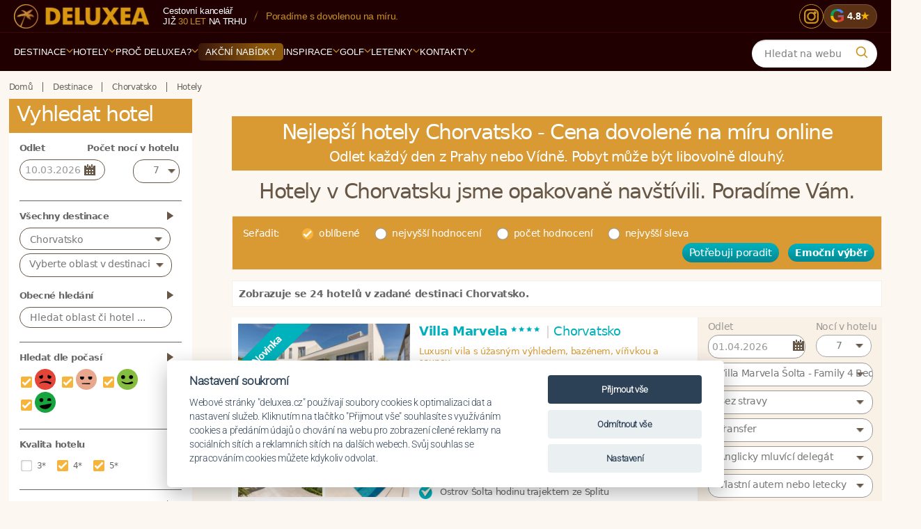

--- FILE ---
content_type: text/html; charset=utf-8
request_url: https://www.deluxea.cz/hotely/?num=1&view=grid&destination=60&region=4103&do=changeSide
body_size: 37777
content:
<!DOCTYPE html>
<html lang="cs">
<head>


  <link rel="preconnect" href="https://www.googletagmanager.com" crossorigin>
  <link rel="preconnect" href="https://fonts.googleapis.com">
  <link rel="preconnect" href="https://fonts.gstatic.com" crossorigin>
    <link rel="preconnect" href="https://static.criteo.net" crossorigin>
		<link rel="preconnect" href="https://script.crazyegg.com" crossorigin>
  <link rel="preload" as="style" href="https://static.deluxea.cz/css/style_min.css?param=g270">
		<link rel="preload" as="style" href="https://static.deluxea.cz/css/style2_min.css?param=g270">
  <link rel="preload" as="script" href="https://static.deluxea.cz/js/general.js?p=g270">
  <link rel="preload" as="script" href="https://static.deluxea.cz/js/hotel_comparator.js?p=g270">

  <script>
    window.dataLayer = window.dataLayer || [];
    function gtag(){
      dataLayer.push(arguments);
    }
  </script>


    <link href="https://www.smartsuppchat.com/" rel="preconnect">


        <!-- Google tag (gtag.js) -->
        <script>
          gtag('consent', 'default', {
            'analytics_storage': 'denied',
            'ad_storage': 'denied',
            'ad_user_data': 'denied',
            'ad_personalization': 'denied',
            'functionality_storage': 'granted',
            'personalization_storage': 'denied',
            'security_storage': 'denied'
          });
        </script>
<script src="/js/cookieconsent.min.js?p=4"></script>
<script>
  var cookieconsent = initCookieConsent();
  if(cookieconsent.allowedCategory('ad')){
    gtag('consent', 'update', {
      'ad_storage': 'granted',
      'ad_user_data': 'granted',
      'ad_personalization': 'granted',
    });
  }
  if(cookieconsent.allowedCategory('analytics')){
    gtag('consent', 'update', {
      'analytics_storage': 'granted'
    });
  }
</script>        <script>
          (function(w,d,s,l,i){
            w[l]=w[l]||[];w[l].push({
              'gtm.start': new Date().getTime(),event:'gtm.js'
            });var f=d.getElementsByTagName(s)[0], j=d.createElement(s),dl=l!='dataLayer'?'&l='+l:'';j.async=true;j.src= 'https://www.googletagmanager.com/gtm.js?id='+i+dl;f.parentNode.insertBefore(j,f);
          })(window,document,'script','dataLayer','GTM-TTW6WM');
        </script>

      <script type="text/javascript" src="//static.criteo.net/js/ld/ld.js" async="true"></script>

        <!-- Smartsupp Live Chat script -->
        <script type="text/javascript">
        var _smartsupp = _smartsupp || {
};
        _smartsupp.key = 'de5bed74b06fe70fa63fb39d7c2b6ab40b1bc091';
        window.smartsupp||(function(d) {
        var s,c,o=smartsupp=function(){
          o._.push(arguments)
        };o._=[];
        s=d.getElementsByTagName('script')[0];c=d.createElement('script');
        c.type='text/javascript';c.charset='utf-8';c.async=true;
        c.src='//www.smartsuppchat.com/loader.js?';s.parentNode.insertBefore(c,s);
        })(document);
        </script>



  <meta charset="utf-8">
  <meta http-equiv="Content-Type" content="text/html; charset=utf-8">
  <meta name="viewport" content="width=device-width, initial-scale=1, maximum-scale=1">
    <meta name="generator" content="DELUXEA a.s.">

      <meta name="author" content="DELUXEA a.s. Cestovní kancelář od r. 1995, www.DELUXEA.cz, www.DELUXEA.sk">
  <meta name="description" content="Nejlepší hotely v Chorvatsku 2026. Online ceny dovolené na míru v destinaci Chorvatsko. V hotelech jsme bydleli – poradíme. DELUXEA garantuje nejnižší cenu.">
    <meta name="robots" content="index, follow">
      <link rel="alternate" href="https://www.deluxea.cz/hotely/?num=1&amp;view=grid&amp;destination=60&amp;region=4103&amp;do=changeSide" hreflang="cs">
      <link rel="alternate" href="https://www.deluxea.cz/sk/hotely/?num=1&amp;view=grid&amp;destination=60&amp;region=4103&amp;do=changeSide" hreflang="sk">
      <link rel="alternate" href="https://www.deluxea.cz/en/hotely/?num=1&amp;view=grid&amp;destination=60&amp;region=4103&amp;do=changeSide" hreflang="en">
      <link rel="alternate" href="https://www.deluxea.cz/de/hotely/?num=1&amp;view=grid&amp;destination=60&amp;region=4103&amp;do=changeSide" hreflang="de">

    
  
    <link rel="next" href="https://www.deluxea.cz/hotely/?num=2&amp;view=grid&amp;destination=60&amp;region=4103&amp;do=changeSide">
  
    <link rel="canonical" href="https://www.deluxea.cz/hotely/?destination=60?num=1">
  

    <script type="text/javascript" src="//script.crazyegg.com/pages/scripts/0072/1190.js" async="async"></script>

  <title>Hotely Chorvatsko – Cena dovolené 2026 online na DELUXEA - DELUXEA</title>
    <link rel="stylesheet" href="https://static.deluxea.cz/css/style_min.css?param=g270" type="text/css" media="screen,projection,print">
			<link rel="stylesheet" href="https://static.deluxea.cz/css/style2_min.css?param=g270" type="text/css" media="screen,projection,print">
  <link rel="shortcut icon" type="image/x-icon" href="/images/favicon.ico">
  <link rel="apple-touch-icon" sizes="180x180" href="/images/apple-touch-icon.png">
  <link rel="icon" type="image/png" href="/images/favicon-32x32.png" sizes="32x32">
  <link rel="icon" type="image/png" href="/images/favicon-16x16.png" sizes="16x16">
  <link rel="mask-icon" href="/images/safari-pinned-tab.svg" color="#5bbad5">
  <meta name="theme-color" content="#ffffff">

	<link rel="preload" as="font" type="font/woff2" href="/fonts/v2/roboto-v48-latin_latin-ext-300.woff2" crossorigin>
	<link rel="preload" as="font" type="font/woff2" href="/fonts/v2/dm-serif-display-v16-latin_latin-ext-regular.woff2" crossorigin>

	<style>
		@font-face{
			font-family:"Roboto";
			src:url("/fonts/v2/roboto-v48-latin_latin-ext-300.woff2") format("woff2");
			font-weight:300; font-style:normal; font-display:swap;
		}
		@font-face{
			font-family:"DM Serif Display";
			src:url("/fonts/v2/dm-serif-display-v16-latin_latin-ext-regular.woff2") format("woff2");
			font-weight:400; font-style:normal; font-display:swap;
		}
		@font-face {
			font-family: 'Sancreek';
			src:url('/fonts/v2/sancreek-v26-latin-regular.woff2') format('woff2');
			font-weight:400; font-style:normal; font-display:swap;
		}
	</style>



</head>
<body class="   is-hotel-list">
<script>var isHotelList = true;</script>
<div class="">
    <!-- Google Tag Manager (noscript) -->
    <noscript><iframe  src="" data-src="https://www.googletagmanager.com/ns.html?id=GTM-TTW6WM" height="0" width="0" style="display:none;visibility:hidden"></iframe></noscript>
    <!-- End Google Tag Manager (noscript) -->

    <div id="fb-root"></div>
    <script>(function(d, s, id) {
      var js, fjs = d.getElementsByTagName(s)[0];
      if (d.getElementById(id)) return;
      js = d.createElement(s); js.id = id;
      js.src = "//connect.facebook.net/cs_CZ/sdk.js#xfbml=1&version=v2.4&appId=1638874926395130";
      fjs.parentNode.insertBefore(js, fjs);
    }(document, 'script', 'facebook-jssdk'));</script>


<script>
	var doc = document.body || document.documentElement;
	var style = doc.style;
	if ( style.webkitFlexWrap == '' || style.msFlexWrap == '' || style.flexWrap == '' ) {
		doc.className += " flex";
	}
</script>


	<header id="header" class="main-menu-v2" role="banner">
		<div class="mmv2-row-top">
			<div class="mmv2-container">
				<div class="mmv2-brand">
						<a href="https://www.deluxea.cz/" title="Deluxea - Domů"><img id="header-logo" width="217" height="39" class="lazyload" data-src="https://static.deluxea.cz/images/v2/deluxea-cestovni-kancelar.png" alt="Deluxea - Cestovní kancelář - Dovolená na míru v exotice"></a>
				</div>
				<div class="mmv2-info">
					<div class="mmv2-stack">
							<span class="mmv2-muted">Cestovní kancelář</span>
							<span class="mmv2-line2">již <span class="mmv2-gold">30 let</span> na&nbsp;trhu</span>
					</div>
					<span class="mmv2-slash" aria-hidden="true"></span>
					<span class="mmv2-usp">
							Navštívili jsme <span class="mmv2-hi">757&nbsp;hotelů</span> ve&nbsp;<span class="mmv2-hi">122&nbsp;zemích světa</span>.
					</span>
				</div>
				<div class="mmv2-top-icons">
						<a href="https://www.instagram.com/ck_deluxea/" class="mmv2-ico-round mmv2-instagram" aria-label="Instagram" title="Instagram">
							<svg viewBox="0 0 24 24" aria-hidden="true">
								<rect x="3" y="3" width="18" height="18" rx="5" ry="5"></rect>
								<circle cx="12" cy="12" r="5"></circle>
								<circle class="dot" cx="17" cy="7" r="2"></circle>
							</svg>
						</a>
						<a target="_blank" href="https://www.google.com/search?num=20&amp;sca_esv=6d13706bacb09975&amp;hl=cs-CZ&amp;sxsrf=AHTn8zqD9YbuE1WLjJ25qQrq9IrUSrLK9g:1744702831226&amp;si=APYL9bs7Hg2KMLB-4tSoTdxuOx8BdRvHbByC_AuVpNyh0x2KzX-8gGYxaKIVj_xnK-HPO2kJfi1hEMl7ZAYVVbK4FPLa8e83EP3bU4xjJRa4PspQqWMqBCZdJoKhD48a1egZALG33psfnVimyshymnjorXDmhoS8ZT62KGaUiXyW_Zj-aIZtDX0%3D&amp;q=DELUXEA+a.s.+Cestovn%C3%AD+kancel%C3%A1%C5%99+Recenze&amp;sa=X&amp;ved=2ahUKEwjEt_nDxNmMAxXPRPEDHeSXFkAQ0bkNegQIUBAE&amp;biw=3010&amp;bih=1642&amp;dpr=1.25" class="mmv2-badge-google" title="Recenze Google">
							<span class="mmv2-g" aria-hidden="true"><span class="mmv2-g-letter update-m-max-fs" data-m-max-fs="25">G</span></span>
							<span class="mmv2-rating">4.8</span>
							<span class="mmv2-star" aria-hidden="true">★</span>
						</a>
				</div>
			</div>
		</div>
<div class="mmv2-row-nav">
	<div class="mmv2-container mmv2-bar">
		<!-- MOBILE BAR -->
		<div class="mmv2-mobile-bar">
			<div class="mmv2-brand mmv2-brand-mobile">
					<a href="https://www.deluxea.cz/" title="Deluxea - Domů"><img id="header-logo" width="400" height="72" class="lazyload" data-src="https://static.deluxea.cz/images/v2/deluxea-cestovni-kancelar.png" alt="Deluxea - Cestovní kancelář - Dovolená na míru v exotice"></a>
			</div>
			<div class="mmv2-mobile-right">
					<a target="_blank" href="https://www.google.com/search?num=20&amp;sca_esv=6d13706bacb09975&amp;hl=cs-CZ&amp;sxsrf=AHTn8zqD9YbuE1WLjJ25qQrq9IrUSrLK9g:1744702831226&amp;si=APYL9bs7Hg2KMLB-4tSoTdxuOx8BdRvHbByC_AuVpNyh0x2KzX-8gGYxaKIVj_xnK-HPO2kJfi1hEMl7ZAYVVbK4FPLa8e83EP3bU4xjJRa4PspQqWMqBCZdJoKhD48a1egZALG33psfnVimyshymnjorXDmhoS8ZT62KGaUiXyW_Zj-aIZtDX0%3D&amp;q=DELUXEA+a.s.+Cestovn%C3%AD+kancel%C3%A1%C5%99+Recenze&amp;sa=X&amp;ved=2ahUKEwjEt_nDxNmMAxXPRPEDHeSXFkAQ0bkNegQIUBAE&amp;biw=3010&amp;bih=1642&amp;dpr=1.25" class="mmv2-badge-google" title="Recenze Google">
						<span class="mmv2-g" aria-hidden="true"><span class="mmv2-g-letter update-m-max-fs" data-m-max-fs="25">G</span></span>
						<span class="mmv2-rating">4.8</span>
						<span class="mmv2-star" aria-hidden="true">★</span>
					</a>
				<button class="mmv2-search-btn" type="button" aria-label="Vyhledávání">
				<span class="ico" aria-hidden="true">
					<svg viewBox="0 0 24 24" width="18" height="18" fill="none"><path d="M21 21l-4.2-4.2M18 10.5a7.5 7.5 0 11-15 0 7.5 7.5 0 0115 0z" stroke="currentColor" stroke-width="2" stroke-linecap="round"></path></svg>
				</span>
				</button>
				<button class="mmv2-burger" aria-label="Menu" aria-controls="menu-panel" aria-expanded="false">
					<span></span><span></span><span></span>
				</button>
			</div>
		</div>

		<nav class="mmv2-primary" aria-label="Navigace">
			<ul>
					<a class="mmv2-sticky-logo" href="https://www.deluxea.cz/" title="Deluxea - Domů"><img width="30" height="30" src="https://static.deluxea.cz/images/v4/palma.svg" alt="Deluxea - Cestovní kancelář - Dovolená na míru v exotice"></a>
					<li class="mmv2-nav-item mmv2-has-sub " >
							<a href="/destinace/" class="mmv2-nav-link mmv2-nav-open-destination-drill">Destinace <span class="mmv2-caret"><svg viewBox="0 0 10 6" aria-hidden="true"><path d="M1 1 L5 5 L9 1" fill="none" stroke="currentColor" stroke-width="2" stroke-linecap="round" stroke-linejoin="round"></path></svg></span></a>
							<div class="mmv2-submenu">
								<div class="mmv2-grid">
									<div>
										<div class="mmv2-title">Top destinace</div>
												<a href="/dovolena-mauricius/">Maurícius</a>
												<a href="/dovolena-maledivy/">Maledivy</a>
												<a href="/dovolena-seychely/">Seychely</a>
												<a href="/dovolena-emiraty/">Emiráty</a>
												<a href="/dovolena-bali/">Bali</a>
												<a href="/dovolena-thajsko/">Thajsko</a>
									</div>
										<div>
											<div class="mmv2-title">&nbsp;</div>
													<a href="/dovolena-polarni-expedice/">Polární expedice</a>
													<a href="/dovolena-sri-lanka/">Srí Lanka</a>
													<a href="/dovolena-reunion/">Reunion</a>
													<a href="/dovolena-polynesie/">Polynésie</a>
													<a href="/dovolena-fidzi/">Fidži</a>
													<a href="/dovolena-filipiny/">Filipíny</a>
										</div>
									<div>
										<div class="mmv2-title">Evropa</div>
											<a href="/dovolena-turecko/">Turecko</a>
											<a href="/dovolena-recko/">Řecko</a>
											<a href="/dovolena-sardinie/">Sardinie</a>
											<a href="/dovolena-italie/">Itálie</a>
											<a href="/dovolena-kypr/">Kypr</a>
									</div>
									<div>
										<div class="mmv2-title">Ostatní</div>
											<a href="/dovolena-zanzibar/">Zanzibar</a>
											<a href="/dovolena-zambie/">Zambie</a>
											<a href="/dovolena-jihoafricka-republika/">JAR</a>
											<a href="/dovolena-namibie/">Namibie</a>
											<a href="/dovolena-tanzanie/">Tanzánie</a>
											<a href="/destinace/">Další destinace</a>
									</div>
									<div>
										<div class="mmv2-title">Praktické info</div>
											<a href="/destinace/#hotel-map">Mapa destinací</a>
											<a href="/porovnani-destinaci/">Porovnání destinací</a>
											<a href="/inspirace/pocasi-v-destinacich/">Počasí v destinacích</a>
											<a href="/inspirace/dovolena-s-detmi/">Dovolená s dětmi</a>
											<a href="/svatba-v-raji/">Svatby v ráji</a>
											<a href="/hotely/?gd=1&amp;clear=1">Akční nabídky</a>
									</div>
								</div>
								<div class="mmv2-bottom-line"></div>
								<div class="mmv2-ctas">
									<a href="#" class="mmv2-cta-pill mmv2-cta-pill--primary tour-order-link">Potřebuji poradit</a>
										<a href="/porovnani-destinaci/" class="mmv2-cta-pill mmv2-cta-pill--secondary">Porovnání destinací</a>
									<a href="/destinace/" class="mmv2-cta-pill mmv2-cta-pill--secondary">Další destinace</a>
								</div>
							</div>
					</li>
					<li class="mmv2-nav-item mmv2-has-sub mmv2-nav-open-hotel-drill" >
							<a href="/hotely/" class="mmv2-nav-link">Hotely <span class="mmv2-caret"><svg viewBox="0 0 10 6" aria-hidden="true"><path d="M1 1 L5 5 L9 1" fill="none" stroke="currentColor" stroke-width="2" stroke-linecap="round" stroke-linejoin="round"></path></svg></span></a>
							<div class="mmv2-submenu">
								<div class="mmv2-grid">
											<div>
														<a href="/hotel-front/group/4">Hotelové řetězce</a>
														<a href="/hotely/?gd=1">Sleva AKCE</a>
											</div>
											<div>
														<a href="/hotely/srovnani-hotelu/">Srovnání hotelů</a>
														<a href="/destinace/#hotel-map">Mapa hotelů</a>
											</div>
											<div>
														<a href="/emocni-vyber/">Emoční výběr</a>
											</div>
								</div>
								<div class="mmv2-bottom-line"></div>
								<div class="mmv2-ctas">
									<a href="#" class="mmv2-cta-pill mmv2-cta-pill--primary tour-order-link">Potřebuji poradit</a>
									<a href="/hotely/?clear=1" class="mmv2-cta-pill mmv2-cta-pill--secondary">Všechny hotely</a>
								</div>
							</div>
					</li>
					<li class="mmv2-nav-item mmv2-has-sub " >
							<a href="/o-deluxea/proc-cestovat-s-deluxea/" class="mmv2-nav-link ">Proč DELUXEA? <span class="mmv2-caret"><svg viewBox="0 0 10 6" aria-hidden="true"><path d="M1 1 L5 5 L9 1" fill="none" stroke="currentColor" stroke-width="2" stroke-linecap="round" stroke-linejoin="round"></path></svg></span></a>
								<div class="mmv2-submenu">
									<div class="mmv2-grid">
												<div>
															<a class="" href="/o-deluxea/proc-cestovat-s-deluxea/">Proč cestovat s DELUXEA</a>
															<a class="" href="/o-deluxea/reference/">Reference</a>
															<a class="" href="/o-deluxea/vyhody-deluxea/">Výhody DELUXEA</a>
															<a class="" href="/o-deluxea/garance-nejlepsi-ceny/">Garance nejlepší ceny</a>
												</div>
												<div>
															<a class="" href="/o-deluxea/inspekcni-cesty/">Inspekční cesty</a>
															<a class="" href="/o-deluxea/novinky/">Novinky</a>
															<a class="" href="/o-deluxea/cestovni-pojisteni/">Cestovní pojištění</a>
															<a class="" href="/o-deluxea/pojisteni-proti-upadku/">Pojištění proti úpadku</a>
												</div>
												<div>
															<a class="" href="/files/kodex-ochrany-osobnich-udaju-spolecnosti.pdf">Kodex ochrany osobních údajů</a>
															<a class="" href="/darkovy-certifikat/">Dárkové certifikáty</a>
															<a class="" href="/o-deluxea/vseobecne-podminky/">Všeobecné podmínky</a>
															<a class="" href="/o-deluxea/historie-deluxea/">Historie DELUXEA</a>
												</div>
												<div>
															<a class="" href="/o-deluxea/zpusob-a-podminky-platby/">Způsob a podmínky platby</a>
															<a class="" href="/o-deluxea/cena-za-pripravu-zajezdu/">Cena za přípravu zájezdu</a>
															<a class="" href="/zakladni-prava-zakaznika/">Základní práva zákazníka</a>
															<a class="" href="/o-deluxea/itq-standard/">ITQ Standard</a>
												</div>
									</div>
									<div class="mmv2-bottom-line"></div>
									<div class="mmv2-ctas">
										<a href="#" class="mmv2-cta-pill mmv2-cta-pill--primary tour-order-link">Potřebuji poradit</a>
									</div>
								</div>
					</li>
					<li class="mmv2-nav-item  mmv2-offers" >
							<a href="/hotely/?gd=1&amp;clear=1" class="mmv2-nav-link"><span class="mmv2-pill">Akční nabídky</span></a>
					</li>
					<li class="mmv2-nav-item mmv2-has-sub " >
							<a href="/inspirace" class="mmv2-nav-link ">Inspirace <span class="mmv2-caret"><svg viewBox="0 0 10 6" aria-hidden="true"><path d="M1 1 L5 5 L9 1" fill="none" stroke="currentColor" stroke-width="2" stroke-linecap="round" stroke-linejoin="round"></path></svg></span></a>
								<div class="mmv2-submenu">
									<div class="mmv2-grid">
												<div>
															<a class="" href="/vyroci-svatby/">Výročí svatby a narozeniny</a>
															<a class="" href="/inspirace/romantika-ve-dvou/">Romantika ve dvou</a>
															<a class="" href="/golfova-dovolena/">Golfová dovolená</a>
												</div>
												<div>
															<a class="" href="/safari-v-africe/">Safari v Africe</a>
															<a class="" href="/inspirace/dovolena-s-detmi/">Dovolená s dětmi</a>
															<a class="" href="/svatby/">Svatba v ráji</a>
												</div>
												<div>
															<a class="" href="/inspirace/privatni-ukryty/">Privátní úkryty</a>
															<a class="" href="/inspirace/gurmanske-zazitky/">Gurmánské zážitky</a>
															<a class="" href="/inspirace/babymoon/">Babymoon</a>
												</div>
												<div>
															<a class="" href="/inspirace/rekonvalescence-po-operaci/">Rekonvalescence po operaci</a>
															<a class="" href="/jihoafricka-republika/specialni-okruh-jar-antarktida/">Speciální okruh JAR + Antarktida</a>
															<a class="" href="/inspirace/incentivni-zajezdy/">Incentivní zájezdy</a>
												</div>
												<div>
															<a class="" href="/emocni-vyber/">Emoční výběr</a>
															<a class="" href="/inspirace/pocasi-v-destinacich/">Počasí v destinacích</a>
															<a class="" href="/darkovy-certifikat/">Dárkový certifikát</a>
												</div>
									</div>
									<div class="mmv2-bottom-line"></div>
									<div class="mmv2-ctas">
										<a href="#" class="mmv2-cta-pill mmv2-cta-pill--primary tour-order-link">Potřebuji poradit</a>
									</div>
								</div>
					</li>
					<li class="mmv2-nav-item mmv2-has-sub " >
							<a href="/golf/hriste/" class="mmv2-nav-link ">Golf <span class="mmv2-caret"><svg viewBox="0 0 10 6" aria-hidden="true"><path d="M1 1 L5 5 L9 1" fill="none" stroke="currentColor" stroke-width="2" stroke-linecap="round" stroke-linejoin="round"></path></svg></span></a>
								<div class="mmv2-submenu">
									<div class="mmv2-grid">
												<div>
															<a class="" href="/golf/destinace/">Destinace</a>
												</div>
												<div>
															<a class="" href="/golf/hriste/">Hřiště</a>
												</div>
												<div>
															<a class="" href="/golfove-turnaje/">Turnaje</a>
												</div>
									</div>
									<div class="mmv2-bottom-line"></div>
									<div class="mmv2-ctas">
										<a href="#" class="mmv2-cta-pill mmv2-cta-pill--primary tour-order-link">Potřebuji poradit</a>
									</div>
								</div>
					</li>
					<li class="mmv2-nav-item mmv2-has-sub " >
							<a href="/letenky/" class="mmv2-nav-link ">Letenky <span class="mmv2-caret"><svg viewBox="0 0 10 6" aria-hidden="true"><path d="M1 1 L5 5 L9 1" fill="none" stroke="currentColor" stroke-width="2" stroke-linecap="round" stroke-linejoin="round"></path></svg></span></a>
								<div class="mmv2-submenu">
									<div class="mmv2-grid">
												<div>
															<a class="flights-order-link" href="/mam-zajem-letenku">Poptávka letenek</a>
															<a class="" href="/letenky/emirates/">Emirates</a>
															<a class="" href="/letenky/prestup-v-dubaji-s-emirates/">Přestup v Dubaji s Emirates</a>
															<a class="" href="/letenky/qatar-airways/">Qatar Airways</a>
												</div>
												<div>
															<a class="" href="/letenky/prestup-v-dauha-s-qatar-airways/">Přestup v Dauhá s Qatar Airways</a>
															<a class="" href="/letenky/turkish-airlines/">Turkish Airlines</a>
															<a class="" href="/letenky/korean-air/">Korean Air</a>
															<a class="" href="/letenky/eva-air/">EVA Air</a>
												</div>
												<div>
															<a class="" href="/letenky/flydubai/">Flydubai</a>
															<a class="" href="/letenky/etihad-airways/">Etihad Airways</a>
															<a class="" href="/letenky/porovnani-tarifu/">Porovnání tarifů leteckých společností</a>
															<a class="" href="/mauricius/letenky/">Letenky na Maurícius</a>
												</div>
												<div>
															<a class="" href="/maledivy/letenky/">Letenky na Maledivy</a>
															<a class="" href="/letenky/parkovani-letiste-praha/">Parkování letiště Praha</a>
															<a class="" href="/letenky/parkovani-letiste-viden/">Parkování letiště Vídeň</a>
															<a class="" href="/letenky/rodiny-s-detmi-a-letenky-v-business-tride/">Rodiny s dětmi a letenky v business třídě</a>
												</div>
									</div>
									<div class="mmv2-bottom-line"></div>
									<div class="mmv2-ctas">
										<a href="#" class="mmv2-cta-pill mmv2-cta-pill--primary tour-order-link">Potřebuji poradit</a>
									</div>
								</div>
					</li>
					<li class="mmv2-nav-item mmv2-has-sub " >
							<a href="/kontakty/" class="mmv2-nav-link">Kontakty <span class="mmv2-caret"><svg viewBox="0 0 10 6" aria-hidden="true"><path d="M1 1 L5 5 L9 1" fill="none" stroke="currentColor" stroke-width="2" stroke-linecap="round" stroke-linejoin="round"></path></svg></span></a>
							<div class="mmv2-submenu">
								<div class="mmv2-grid">

                        <div>
                          <div class="mmv2-title"></div>
                          <a class="" href="/kontakty/">Specialisté</a>
                        </div>
                        <div>
                          <div class="mmv2-title"></div>
                          <a class="tour-order-link" href="#">Poptávka</a>
                        </div>
                        <div>
                          <div class="mmv2-title"></div>
                          <a class="" href="/kontakty/#praha">Kancelář Praha</a>
                        </div>
                        <div>
                          <div class="mmv2-title"></div>
                          <a class="" href="/kontakty/#brno">Kancelář Brno</a>
                        </div>
                        <div>
                          <div class="mmv2-title"></div>
                          <a class="" href="/kontakty/#bratislava">Kancelář Bratislava</a>
                        </div>

								</div>
								<div class="mmv2-bottom-line"></div>
								<div class="mmv2-ctas">
									<a href="#" class="mmv2-cta-pill mmv2-cta-pill--primary tour-order-link">Potřebuji poradit</a>
								</div>
							</div>
					</li>
			</ul>
		</nav>

		<div class="mmv2-search">
<form action="/vyhledavani/" method="post" class="search-on-web" id="frm-searchComponent2-searchForm">
    <fieldset class="typeahead-holder">
      <input type="text" name="search" autocomplete="off" class="typeaheadglobal" placeholder="Hledat na webu" data-Placeholder="Hledat" id="frm-searchComponent2-searchForm-search">
      <div class="mmv2-q" aria-hidden="true">
        <svg viewBox="0 0 24 24" width="20" height="20" fill="none">
          <path d="M21 21l-4.2-4.2M18 10.5a7.5 7.5 0 11-15 0 7.5 7.5 0 0115 0z" stroke="currentColor" stroke-width="2" stroke-linecap="round"></path>
        </svg>
      </div>
    </fieldset>
<input type="hidden" name="_do" value="searchComponent2-searchForm-submit"><!--[if IE]><input type=IEbug disabled style="display:none"><![endif]-->
</form>


					
		</div>

	</div>
</div>

<!-- MOBILE DRAWER -->
<aside class="mmv2-mobile-drawer" id="menu-panel" aria-hidden="true">
	<div class="mmv2-drawer-header">
		<div class="mmv2-search-mobile">
<form action="/vyhledavani/" method="post" class="search-on-web" id="frm-searchComponent-searchForm">
    <fieldset class="typeahead-holder">
      <input type="text" name="search" autocomplete="off" class="typeaheadglobal" placeholder="Hledat na webu" data-Placeholder="Hledat" id="frm-searchComponent-searchForm-search">
      <div class="mmv2-q" aria-hidden="true">
        <svg viewBox="0 0 24 24" width="20" height="20" fill="none">
          <path d="M21 21l-4.2-4.2M18 10.5a7.5 7.5 0 11-15 0 7.5 7.5 0 0115 0z" stroke="currentColor" stroke-width="2" stroke-linecap="round"></path>
        </svg>
      </div>
    </fieldset>
<input type="hidden" name="_do" value="searchComponent-searchForm-submit"><!--[if IE]><input type=IEbug disabled style="display:none"><![endif]-->
</form>


					
		</div>
	</div>
	<div class="mmv2-drill" aria-hidden="true"></div>
	<ul class="mmv2-mobile-nav"></ul>
	<button class="mmv2-close-tab" type="button" aria-label="Zavřít menu">
		<svg viewBox="0 0 24 24" width="20" height="20" fill="none" aria-hidden="true">
			<path d="M6 6 L18 18 M18 6 L6 18" stroke="currentColor" stroke-width="2" stroke-linecap="round" stroke-linejoin="round"></path>
		</svg>
	</button>
</aside>
<div class="mmv2-scrim" aria-hidden="true"></div>
<div class="mmv2-spacer" aria-hidden="true"></div>	</header>
	<!-- end header -->


	<!--main-->
	<div class="main" role="main">		
		<div class="wrap clearfix  hotel-list-wrap  ">
			<!--main content-->
			<div class="content clearfix" >

            <!--breadcrumbs-->
            <nav  role="navigation" class=" breadcrumbs clearfix hide-on-mobile">
              <!--crumbs-->
<div id="snippet--crumbs">                <ul class="crumbs" itemscope itemtype="https://schema.org/BreadcrumbList">
                  <li itemprop='itemListElement' itemscope itemtype='https://schema.org/ListItem'><a itemprop='item' href="https://www.deluxea.cz/" title="Domů"><span itemprop='name'>Domů</span></a><meta itemprop="position" content="1"></li>
                    <li itemprop='itemListElement' itemscope itemtype='https://schema.org/ListItem'><a itemprop='item' href='/destinace/'><span itemprop='name'>Destinace</span></a><meta itemprop='position' content='2' /></li><li itemprop='itemListElement' itemscope itemtype='https://schema.org/ListItem'><a itemprop='item' href='/dovolena-chorvatsko/'><span itemprop='name'>Chorvatsko</span></a><meta itemprop='position' content='3' /></li><li itemprop='itemListElement' itemscope itemtype='https://schema.org/ListItem' class='last'><a itemprop='item' href='/hotely-chorvatsko/?clear=1'><span itemprop='name'>Hotely</span></a><meta itemprop='position' content='4' /></li>
                </ul>
</div>              <!--//crumbs-->

            </nav>
            <!--//breadcrumbs-->
        

<div class="zajezdy clearfix"  id="top">   
  <div class="left clearfix hotels another v2 v3" style="padding:0!important;border:0!important;">
    <div class="hotel-list-form-wrapper" style="position: relative;">
      <div class="hotel-list-form-in" style="box-sizing: border-box;background:#fff;">
        <div class="hotel-list-form">
          <h2 class="search-hotel-title  v2">Vyhledat hotel<span class='more-holder'><span class="more"> - Zobrazit filtr</span><span class="less hide-on-start"> - Skrýt filtr</span></span><span class="ico"></span></h2>
          <div id="possibility" >

            <div class="box tour-start">
              <h3 class="h3-lt">Odlet</h3>
              <h3 class="h3-rt">Počet&nbsp;nocí&nbsp;v&nbsp;hotelu</h3>
              <div class="clear"></div>
              <div class="t-lt">
                <div class="datepicker-wrap">
                  <input type="text" name="start" id="datepicker" value="10.03.2026">
                </div>
              </div>
              <div class="t-rt comparator-nights-holder center-selector">
                <select name="nights" id="frm-hotelListForm-nights"><option value="5">5</option><option value="6">6</option><option value="7" selected>7</option><option value="8">8</option><option value="9">9</option><option value="10">10</option><option value="11">11</option><option value="12">12</option><option value="13">13</option><option value="14">14</option><option value="15">15</option><option value="16">16</option><option value="17">17</option><option value="18">18</option><option value="19">19</option><option value="20">20</option><option value="21">21</option></select>
              </div>
              <br class="clear">
            </div>

            <div class="box popular-destination-holder">
                <div class="">
                  <h3 class="margin destination-multiselect-title">Všechny destinace</h3>
                  <div class="isshown multiselect-holder destination-multiselect-holder">
                      <select name="destinationmulti[]" multiple class="destination-select search-multiselect select-all" id="frm-hotelListForm-destinationmulti"><optgroup label="Indický oceán"><option value="2">Maurícius</option><option value="4">Maledivy</option><option value="5">Seychely</option><option value="12">Srí Lanka</option><option value="15">Reunion</option><option value="16">Zanzibar</option><option value="44">Madagaskar</option></optgroup><optgroup label="Pacifik"><option value="6">Polynésie</option><option value="11">Fidži</option></optgroup><optgroup label="Arabský poloostrov"><option value="18">Emiráty</option><option value="64">Omán</option><option value="69">Katar</option><option value="75">Jordánsko</option><option value="83">Saúdská Arábie</option></optgroup><optgroup label="Asie"><option value="13">Thajsko</option><option value="79">Turecko</option><option value="9">Bali</option><option value="8">Vietnam</option><option value="33">Filipíny</option><option value="38">Malajsie</option><option value="47">Singapore</option><option value="68">Myanmar</option><option value="86">Kambodža</option></optgroup><optgroup label="Jižní Amerika"><option value="88">Peru</option></optgroup><optgroup label="Evropa"><option value="60" selected>Chorvatsko</option><option value="21">Řecko</option><option value="22">Kypr</option><option value="23">Švýcarsko</option><option value="34">Sardinie</option><option value="70">Portugalsko</option><option value="71">Španělsko</option><option value="74">Černá Hora</option><option value="80">Itálie</option><option value="81">Finsko</option><option value="87">Francie</option></optgroup><optgroup label="Afrika"><option value="30">Tanzánie</option><option value="14">Maroko</option><option value="24">Zambie</option><option value="25">Jihoafrická republika</option><option value="27">Botswana</option><option value="29">Zimbabwe</option><option value="54">Namibie</option><option value="67">Keňa</option><option value="85">Uganda</option></optgroup><optgroup label="Latinská Amerika"><option value="31">Mexiko</option></optgroup><optgroup label="Karibik"><option value="32">Dominikánská republika</option><option value="37">Bahamy</option></optgroup></select>
<div id="snippet--regionsnip">                        <select name="region" class="region-select" id="frm-hotelListForm-region"><option value="0" selected>Vyberte oblast v destinaci</option><option value="-1">Nerozhoduje</option><option value="4102">Dalmácie</option><option value="4103">Istrie</option><option value="4101">Lošinj</option><option value="4104">Zadar</option></select>
</div>                      <div id="snippet--actualDestination"><input type="hidden" class="destination-is-maldives" value="0"></div>                  </div>
                  <br>
                </div>
              <h3 class="margin">Obecné hledání</h3>
              <div class="isshown typeahead-holder">
                <input type="text" name="place" autocomplete="off" placeholder="Hledat oblast či hotel ..." class="place-input typeaheadhotel" id="frm-hotelListForm-place">
              </div>
            </div>


              <div class="box hotel-male-transfer-holder hide-on-start">
                <h3>Hledat dle typu transferu</h3>
                <div class="isshown">
                  <div class="">
                    <label><input type="checkbox" name="male_transfer_array[]" class="" checked value="1">Transfer hydroplánem</label><br><label><input type="checkbox" name="male_transfer_array[]" class="" checked value="2">Transfer rychlolodí</label><br><label><input type="checkbox" name="male_transfer_array[]" class="" checked value="3">Transfer místní linkou + lodí</label>
                    <div class="clear"></div>
                  </div>
                </div>
              </div>

              <div class="box hotel-weather-holder">
                <h3>Hledat dle počasí</h3>
                <div class="isshown">
                  <div class="show-on-weather">
                      <div class='item'><label for="frm-hotelListForm-weather_1"><input type="checkbox" name="weather_1" class="weather-item weather-item-1" id="frm-hotelListForm-weather_1" checked></label> <img src='https://static.deluxea.cz/images/v2/weather_1.png'></div>
                      <div class='item'><label for="frm-hotelListForm-weather_2"><input type="checkbox" name="weather_2" class="weather-item weather-item-2" id="frm-hotelListForm-weather_2" checked></label> <img src='https://static.deluxea.cz/images/v2/weather_2.png'></div>
                      <div class='item'><label for="frm-hotelListForm-weather_3"><input type="checkbox" name="weather_3" class="weather-item weather-item-3" id="frm-hotelListForm-weather_3" checked></label> <img src='https://static.deluxea.cz/images/v2/weather_3.png'></div>
                      <div class='item'><label for="frm-hotelListForm-weather_4"><input type="checkbox" name="weather_4" class="weather-item weather-item-4" id="frm-hotelListForm-weather_4" checked></label> <img src='https://static.deluxea.cz/images/v2/weather_4.png'></div>
                    <div class="clear"></div>
                  </div>
                </div>
              </div>

            <div class="box hotel-stars-holder">
                <h3>Kvalita hotelu</h3>
                <div class="isshown multiselect-holder stars-multiselect-holder stars-checkbox-holder">
                  <label><input type="checkbox" name="stars_array[]" class="" value="5">3*</label><br><label><input type="checkbox" name="stars_array[]" class="" checked value="7">4*</label><br><label><input type="checkbox" name="stars_array[]" class="" checked value="9">5*</label>
                  <div class="clear"></div>
                </div>
            </div>

            <div class="box hotel-food-holder">
                <h3>Strava</h3>
                <div class="isshown">
                    <div class="lt">


                          <input type="checkbox" name="food_4" data-local="2" class="food-checkbox" id="frm-hotelListForm-food_4" checked> <label for="frm-hotelListForm-food_4">Snídaně</label>
                          <br>



                          <input type="checkbox" name="food_3" data-local="5" class="food-checkbox" id="frm-hotelListForm-food_3" checked> <label for="frm-hotelListForm-food_3">Plná penze</label>
                          <br>

                    </div>
                    <div class="rt">



                          <input type="checkbox" name="food_1" data-local="4" class="food-checkbox" id="frm-hotelListForm-food_1" checked> <label for="frm-hotelListForm-food_1">Polopenze</label>
                          <br>



                          <input type="checkbox" name="food_2" data-local="6" class="food-checkbox" id="frm-hotelListForm-food_2" checked> <label for="frm-hotelListForm-food_2">All Inclusive</label>
                          <br>
                    </div>
                    <br class="clear">
                </div>
            </div>

            <div class="box">
              <h3>Sleva</h3>
              <div class="isshown">
                <input type="checkbox" name="global_discount" id="frm-hotelListForm-global_discount"> <label for="frm-hotelListForm-global_discount">Sleva AKCE</label><br>
              </div>
            </div>

            <div class="box">
                <h3>Inspekční cesty DELUXEA</h3>
                <div class="isshown">
                    <input type="checkbox" name="live" id="frm-hotelListForm-live"> <label for="frm-hotelListForm-live">Osobně jsme v hotelu bydleli</label><br>
                    <input type="checkbox" name="visit" id="frm-hotelListForm-visit"> <label for="frm-hotelListForm-visit">Osobně jsme hotel navštívili</label><br>
                </div>
            </div>

            <div class="box">
              <h3>Hodnocení uživatelů</h3>
              <div class="isshown">
                <div id="slider"></div>
                <span class="min">0</span><span class="max">10</span>
                <br class="clear">
                <input type="hidden" name="evaluation" id="evaluation-value" value="0">
              </div>
            </div>

            <div class="box">
                <h3>Vybavení hotelu</h3>
                <div class="isshown">


                    <input type="checkbox" name="small_boutique" id="frm-hotelListForm-small_boutique"> <label for="frm-hotelListForm-small_boutique">Menší butikový hotel</label><br>

                    <input type="checkbox" name="golf" id="frm-hotelListForm-golf"> <label for="frm-hotelListForm-golf">Hotel s golfem</label><br>

                    <input type="checkbox" name="private" class="search-private-item" id="frm-hotelListForm-private"> <label for="frm-hotelListForm-private">Hotel s privátními vilami</label><br>
                    <div class="search-private-holder hide-on-start">
                      <input type="checkbox" name="private_topside_villas" class="search-private-type" id="frm-hotelListForm-private_topside_villas"> <label for="frm-hotelListForm-private_topside_villas">Nadvodní vily</label><br>
                      <input type="checkbox" name="private_beach_villas" class="search-private-type" id="frm-hotelListForm-private_beach_villas"> <label for="frm-hotelListForm-private_beach_villas">Plážové vily</label><br>
                    </div>

                    <input type="checkbox" name="private_island" class="search-private-island-item" id="frm-hotelListForm-private_island"> <label for="frm-hotelListForm-private_island">Hotel na soukromém ostrově</label><br>
                    <div class="search-private-island-holder hide-on-start">
                      <input type="checkbox" name="private_island_small" class="search-private-island-type" id="frm-hotelListForm-private_island_small"> <label for="frm-hotelListForm-private_island_small">Menší ostrov</label><br>
                      <input type="checkbox" name="private_island_middle" class="search-private-island-type" id="frm-hotelListForm-private_island_middle"> <label for="frm-hotelListForm-private_island_middle">Středně velký ostrov</label><br>
                      <input type="checkbox" name="private_island_big" class="search-private-island-type" id="frm-hotelListForm-private_island_big"> <label for="frm-hotelListForm-private_island_big">Větší ostrov</label><br>
                    </div>

                    <input type="checkbox" name="restaurants" class="discount" id="frm-hotelListForm-restaurants"> <label for="frm-hotelListForm-restaurants">Počet restaurací - min. 3</label><br>

                    <input type="checkbox" name="for_kids" id="frm-hotelListForm-for_kids"> <label for="frm-hotelListForm-for_kids">Hotel vhodný pro děti</label><br>
                    <input type="checkbox" name="deny_kids" id="frm-hotelListForm-deny_kids"> <label for="frm-hotelListForm-deny_kids">Hotel neakceptuje děti</label><br>

                    <input type="checkbox" name="new_hotel_deluxea" id="frm-hotelListForm-new_hotel_deluxea"> <label for="frm-hotelListForm-new_hotel_deluxea">Novinka u Deluxea</label><br>

                    <input type="checkbox" name="new_hotel" class="hotel-check-new" id="frm-hotelListForm-new_hotel"> <label for="frm-hotelListForm-new_hotel">Nový hotel</label><br>
                    <input type="checkbox" name="reconstruction" class="hotel-check-reconstruction" id="frm-hotelListForm-reconstruction"> <label for="frm-hotelListForm-reconstruction">Nově zrekonstruovaný hotel</label><br>

                    <input type="checkbox" name="surroundings" id="frm-hotelListForm-surroundings"> <label for="frm-hotelListForm-surroundings">Živější okolí</label><br>
                    <input type="checkbox" name="senior" id="frm-hotelListForm-senior"> <label for="frm-hotelListForm-senior">Vhodný pro seniory</label><br>
                    <input type="checkbox" name="sport" id="frm-hotelListForm-sport"> <label for="frm-hotelListForm-sport">Pestré sportovní vyžití</label><br>
                    <input type="checkbox" name="newlyweds_tip" id="frm-hotelListForm-newlyweds_tip"> <label for="frm-hotelListForm-newlyweds_tip">Tip pro novomanžele</label><br>
                    <input type="checkbox" name="surroundings_place" id="frm-hotelListForm-surroundings_place"> <label for="frm-hotelListForm-surroundings_place">Místa k poznání v okolí</label><br>
                    <input type="checkbox" name="company" id="frm-hotelListForm-company"> <label for="frm-hotelListForm-company">Vhodný pro firemní incentivu</label><br>
                    <input type="checkbox" name="metropolis" id="frm-hotelListForm-metropolis"> <label for="frm-hotelListForm-metropolis">Hotel v metropoli</label><br>
                    <input type="checkbox" name="quiet" id="frm-hotelListForm-quiet"> <label for="frm-hotelListForm-quiet">Velmi klidný hotel</label><br>
                    <input type="checkbox" name="great_snorkeling" id="frm-hotelListForm-great_snorkeling"> <label for="frm-hotelListForm-great_snorkeling">Skvělé šnorchlování</label><br>

                    <input type="checkbox" name="with_spa" id="frm-hotelListForm-with_spa"> <label for="frm-hotelListForm-with_spa">Kvalitní spa v hotelu</label><br>
                </div>
            </div>

            <div class="box no-border">
              <button type="submit" name="save" class="button search-hotel-submit">Vyhledat</button>
            </div>
            <div class="box">
              <a href="#" class="i-want-help tour-order-link">Chci zájezd a potřebuji poradit</a>
            </div>
          </div>
        </div>
        <div class="hide-on-mobile">
            <div class="besthotels-on-left-line">&nbsp;</div>
            <article class="besthotels besthotels-on-left clearfix right_box">
  <span class='h2'>Nejlepší hotely<span>- Náš názor</span></span>
  <ul class="popular-hotels">
      <li class="">
        <a href="/chorvatsko/hotel-bellevue-losinj/">
          <h3>Bellevue Lošinj<span class="ala-small">, Chorvatsko</span></h3>
            <p>Cena na vyžádání</p>
          <span class="rating"> 9.4&nbsp;/&nbsp;10</span>
        </a>
      </li>
      <li class="">
        <a href="/chorvatsko/villa-marvela/">
          <h3>Villa Marvela<span class="ala-small">, Chorvatsko</span></h3>
            <p>Od <strong>13 044 Kč</strong><span class="ala-small"> / za osobu</span></p>
          <span>&nbsp;</span>
        </a>
      </li>
      <li class="">
        <a href="/chorvatsko/hotel-hilton-rijeka/">
          <h3>Hilton Rijeka<span class="ala-small">, Chorvatsko</span></h3>
            <p>Cena na vyžádání</p>
          <span>&nbsp;</span>
        </a>
      </li>
      <li class="last">
        <a href="/chorvatsko/hotel-boutique-hotel-alhambra/">
          <h3>Boutique Hotel Alhambra<span class="ala-small">, Chorvatsko</span></h3>
            <p>Cena na vyžádání</p>
          <span>&nbsp;</span>
        </a>
      </li>
  </ul>
            </article>
        </div>
      </div>
    </div>
  </div>

    <div class='right clearfix'>

<div id="snippet--hotelDiscountBanner">
            <div class="mauc-availability-white with-margin">
            </div>


</div>      
        <div class="slogan" id="slogan">
          <h1>Nejlepší hotely Chorvatsko - Cena dovolené na míru online</h1>
          <p>Odlet každý den z Prahy nebo Vídně. Pobyt může být libovolně dlouhý.</p>
        </div>

<div id="snippet--hotelDiscount10Banner"></div>
        <section class="vsechny_zajezdy clearfix listing_hotelu infinitescroll hotel-list-v2 hotel-list-v3">


                <p class='pred-sloganem n2'>Hotely v Chorvatsku jsme opakovaně navštívili. Poradíme Vám.</p>
              <div class='slogan2' id="vysledky">
<div id="snippet--topVariantIncl">                <p></p>
</div>              </div>
            <div class='seradit seradit-v2' id="seradit">
                <div class="div">Seřadit:</div>
                <div class="div order-radio-list">
                  <label><input type="radio" name="order_v2" class="order-v2" checked value="0">oblíbené</label><br><label><input type="radio" name="order_v2" class="order-v2" value="1">nejvyšší hodnocení</label><br><label><input type="radio" name="order_v2" class="order-v2" value="2">počet hodnocení</label><br><label><input type="radio" name="order_v2" class="order-v2" value="3">nejvyšší sleva</label>
                </div>
                <div class="random-link">
                  <a href="#" class="i-want-help tour-order-link">Potřebuji poradit</a>
                  <a class='button' href="/emocni-vyber/">Emoční výběr</a>
                </div>
                <br class="clear">
            </div><!-- end seradit -->
            <div class='list-preloader-parent'>
<div id="snippet--hint">                  <article class="zajezd clearfix hotels hotels-info">
                    <div class="vnitrek hint">
                      Zobrazuje se  24 hotelů v zadané destinaci Chorvatsko.
                    </div>
                  </article>
</div> 
<div id="snippet--hotel_list">

                    <div data-uid="1021" class="check-existence h-correction single-item">
                            <section class="inline_zajezdy clearfix overflow-left-bar">
    <div class="inner-holder ">


      <article class="zajezd clearfix hotels ">
        <div class='line1'>
          <div class="image">
            <a data-href="/chorvatsko/villa-marvela/" href="/chorvatsko/villa-marvela/"  class="comparator-link-to-hotel-params">
              <img style="min-height:120px"  class="lazyload" src="https://static.deluxea.cz/images/v3/blank.png" data-src="https://static.deluxea.cz/data/hotel/thumb/chorvatsko-hotel-villa-marvela-family-4-bedroom-051.jpg" alt="Villa Marvela ****">
                  
                  <span class="novinka-full "></span>
                  
            </a>
          </div>          
          <div class="vnitrek"> 
              <h2><a data-href="/chorvatsko/villa-marvela/" href="/chorvatsko/villa-marvela/"  class="comparator-link-to-hotel-params">Villa Marvela <span class="beutystar">****</span></a> <span class="destination-delimiter">|</span> <span class="destination-name">Chorvatsko</span></h2>
              <div class="inner">
                  <p class='title'>Luxusní vila s úžasným výhledem, bazénem, vířivkou a saunou</p>
                <div class="fl two-rows">
                  <p><span class="loc">Lokalita: </span><strong>Chorvatsko, <a href="/hotely-chorvatsko/dalmacie/">Dalmácie</a></strong> |&nbsp;<a href="/chorvatsko/villa-marvela/#mapa">Mapa</a></p>
                    <p><span class="loc">Strava:</span><strong>Bez stravy</strong></p>
    <div class="hotel-last-visit-container">
      <p>
        <span class="loc">Inspekce:</span> Petra Melková, <a class="phone" href="tel:+420724065777">724 065 777</a>
      </p>
    </div>
                </div>
              </div>
          </div>
        </div>
        <div class='line2'>
          <div class="galerie multigallery" data-group="h1021">
              <a href="/chorvatsko/villa-marvela/"><img class=' lazyload'  src="https://static.deluxea.cz/images/v3/blank.png" data-src="https://static.deluxea.cz/data/gallery/thumb/chorvatsko-hotel-family-4-bedroom-pool-villa-017.jpg" alt="chorvatsko-hotel-family-4-bedroom-pool-villa-017.jpg"></a>
              <a href="/chorvatsko/villa-marvela/"><img class='last lazyload'  src="https://static.deluxea.cz/images/v3/blank.png" data-src="https://static.deluxea.cz/data/gallery/thumb/chorvatsko-hotel-family-4-bedroom-pool-villa-016.jpg" alt="chorvatsko-hotel-family-4-bedroom-pool-villa-016.jpg"></a>
            <div class='clear'></div>
              <div class='evaluation'>&nbsp;</div>
          </div>
          <div class='tips'>
              <span class='title'>Tipy specialisty</span>
              <ul class="headings">
                  <li>Panoramatický výhled na malé ostrovy</li>
                  <li>Ostrov Šolta hodinu trajektem ze Splitu</li>
                  <li>Soukromý bazén, whirlpool a sauna</li>
              </ul>

              <div class="group-button-holder">
                <a target="_blank" class="button is-l-button comparator-link-to-hotel-params" data-href="/chorvatsko/villa-marvela/" href="/chorvatsko/villa-marvela/">Detail hotelu</a>
                <a target="_blank" class="button comparator-link-to-room-params" data-href="/chorvatsko/villa-marvela/" href="/chorvatsko/villa-marvela/#cenik-porovnani">Porovnat typy pokojů dle ceny</a>
              </div>

            <div class='clear'></div>
          </div>
            <div class='pictograms'>
            </div>
        </div>
      </article>
      <div class="comparator-on-right">









  <!--Quick calculation in the area-->
  <div data-deb="1|1|0|1" class='comparator-holder1031 comparator-type-compare comparator-simple comparator-simple-extended comparator-container v2'>
    <form action="/hotely/?stars=4&amp;view=grid%C2%AEion%3D306" method="post" id="frm-hotelComparatorSimple1031Component-hotelComparatorSimpleForm" class=" offline-data hotel-comparator-form " data-instance="1031" data-json='{"error":null,"error_reason":null,"error_type":null,"price":{"7":"136 010"},"price_without_tax":{"7":"-"},"wprice":{"7":""},"wpricesale":{"7":""},"wprice_w":[],"wpricesale_w":{"7":null},"wpricenorefund":{"7":""},"wpricesalenorefund":{"7":""},"transfer":{"7":""},"transfer_name":{"7":"Transfer"},"transfer_name_simple":{"7":"Transfer"},"transfer_name_simple_name":{"7":""},"meal":{"7":"Bez&amp;nbsp;stravy"},"meal_id":{"7":1},"meal_org_id":{"7":0},"meal_force_name":[],"meal_force_desc":[],"meal_extra_info":{"7":" Kapacita max 8 dospělých a 2 děti do 12 let"},"unit_capacity":{"7":" Kapacita max 8 dospělých a 2 děti do 12 let"},"parking_extra_info":[],"bonus_items":{"7":""},"tickets":{"7":0},"tickets_company_best_req":{"7":0},"tickets_company":{"7":0},"tickets_info_text":{"7":"Zpáteční letenka "},"tickets_company_name":{"7":""},"tickets_company_name_with":[],"tickets_alt":{"7":""},"tickets_company_alt":{"7":0},"tickets_company_name_alt":{"7":""},"tickets_company_name_with_alt":[],"total":{"7":"136 010"},"total_without_tax":{"7":"-"},"total_per_night":{"7":"19 430"},"old_total":{"7":0},"diff_total":{"7":0},"diff_total_abs":{"7":0},"old_price":{"7":0},"total_wedding":{"7":0},"total_wedding_inc":{"7":0},"total_wedding_inc_show":{"7":0},"total_wedding_inc_free":[],"total_wedding_inc_on_demand":{"7":1},"wedding_progressive":{"7":0},"wedding_package_info_text":{"7":""},"wedding_package_info_name":{"7":""},"wedding_package":{"7":"0"},"wedding_package_id":{"7":1},"wedding_package_w_form":{"7":"-"},"wedding_formality":{"7":"-"},"wedding_pack_name":{"7":"Základní svatební balíček"},"wedding_photographer":{"7":"0"},"wedding_photographer_id":{"7":0},"wedding_photographer_name":{"7":null},"wedding_photographer_info":{"7":""},"wedding_translator":{"7":"0"},"wedding_translator_calculated":{"7":0},"wedding_ceremony":{"7":0},"wedding_ceremony_info":{"7":null},"wedding_price":{"7":"0"},"wedding_second_price":{"7":"0"},"wedding_accept":{"7":"Právněplatná svatba"},"wedding_benefits":{"7":""},"wedding_benefits_show":{"7":0},"hotel":{"7":"VILLA MARVELA - FAMILY 4 BEDROOM POOL VILLA ****"},"room":{"7":"Villa Marvela Šolta - Family 4 Bedroom pool villa (8 guests)"},"hotel_url":{"7":null},"curr":{"7":"Kč"},"hotel_id":{"7":1259},"days":{"7":8},"full_date":{"7":"01. 04. - 08. 04. 2026"},"date_from":{"7":"01.04.2026"},"date_from_short":{"7":"01.04."},"date_to":{"7":"08.04.2026"},"tour_length":{"7":"8 dní / 7 nocí v hotelu"},"hotel_date_start":{"7":"01. 04."},"hotel_date_end":{"7":"08. 04. 2026"},"use_cz_repre":{"7":0},"use_repre_s":{"7":0},"repre_id":{"7":0},"transfer_id":{"7":0},"repre":{"7":""},"repre_simple_name":{"7":""},"simple_i":{"7":1},"simple_i_from_str":{"7":""},"simple_i_place":{"7":""},"simple_i_place_back":{"7":""},"simple_i_over_content":[],"d1":{"7":0},"d2":{"7":0},"d3":{"7":0},"d4":{"7":0},"show_guarantee":{"7":0},"show_occupancy":{"7":0},"weather_key":{"7":0},"weather_text":{"7":""},"transfer_title":{"7":"Transfer"},"show_sae_price_info":{"7":false},"show_amsv":{"7":0},"amsv_value":{"7":0},"force_free_trasfer_child":{"7":0},"zero_storno":{"7":""},"zero_storno_short":{"7":""},"free_cancel":{"7":""},"free_cancel_conditions":{"7":""},"advisor":{"7":0},"person_label_content":{"7":"vila"},"person_label_content_s":{"7":"vila"},"person_label_content_f":{"7":"vila"},"person_label_content_t":{"7":"vila"},"only_text_price_info":{"7":""},"only_text_price_info_ext":{"7":""},"only_text_price_info_d1":{"7":""},"only_text_price_info_d2":{"7":""},"use_criteo":{"7":0},"keys":[7],"occupancy_content":{"7":null},"insurance":{"7":0},"insurance_m_var":{"7":-1},"insurance_m_typ_var":{"7":-1},"insurance_simple_name":{"7":null},"tickets_company_name_from":{"7":""},"tickets_company_name_from_date":{"7":null},"tickets_best_i":{"7":"Cena platí v případě volných míst v nejvýhodnější rezervační třídě"},"tickets_dept":{"7":0},"tickets_company_name_from_alt":{"7":""},"tickets_dept_alt":{"7":0},"tickets_dept_alt_diff":{"7":""},"show_hotel_availability_result_holder":{"7":0},"total_wedding_show_corr":{"7":0},"room_id":{"7":9154},"date_from_month":{"7":"4"},"date_from_year":{"7":"2026"},"hide_delegate":{"7":1},"show_comparator_refund_holder_block":{"7":0},"childs":{"7":null},"child_transfer":{"7":0},"child_tickets":{"7":null},"child_2_tickets":{"7":null},"use_child_age":{"7":false},"ga_destination_id":{"7":60},"ga_destination":{"7":"Chorvatsko"},"ga_hotel":{"7":"VILLA MARVELA - FAMILY 4 BEDROOM POOL VILLA ****"},"ga_food":{"7":"Bez&amp;nbsp;stravy"},"ga_date":{"7":74},"hide_transfer":{"7":1},"hide_flights":{"7":1},"wedding_price_out_pack":{"7":"0"},"wedding_price_out_pack_old":{"7":"0"},"wedding_price_normal_diff":{"7":"- 136 010"},"wedding_price_diff":{"7":null},"d4_value":{"7":0},"m_count":{"7":1},"m_count_list":{"7":""},"es_pr":{"7":""},"price_incl_text":{"7":""},"use_criteo_c1c":{"7":"81150"},"use_criteo_c2c":{"7":"79054025255fb1a26e4bc422aef54eb4"},"ta":{"7":136010.0},"tb":{"7":136010.0},"tickets_dept_alt_price":{"7":""},"price_on_demand":{"7":0},"info_1":{"7":null},"info_3":{"7":""},"info_4":{"7":"V destinaci Vám budou k dispozici služby Recepce a Concierge hotelu."},"info_14":{"7":"Zvýhodněné ceny platí na ubytování pro novomanžele na svatební cestě do 6 až 9 měsíců po svatbě nebo na manžele na zájezdu ke kulatému výročí svatby (5., 10. atd. let) v období 3 (6) měsíců před výročím až po 3 (6) měsíců po výročí svatby. Podmínky se mohou odlišovat hotel od hotelu a dle sezony. Pro více informací nás neváhejte kontaktovat. K aplikaci slevy je třeba doložit kopii oddacího listu."},"info_7":{"7":"V sekci hotely naleznete celou řadu dalších resortů. Hotely opakovaně navštěvujeme."},"info_6":{"7":"Cena platí v případě volných míst v nejvýhodnější rezervační třídě. Přesnou cenu letenky sdělíme po odeslání NEZÁVAZNÉ objednávky v kalkulaci. Můžete si vybrat i jiné letecké společnosti."},"guarantee_content":{"7":null},"info_summary":{"7":"Transfer: <br /><br />Delegát: V destinaci Vám budou k dispozici služby Recepce a Concierge hotelu.<br /><br />Cena zájezdu na svatební cestu: Zvýhodněné ceny platí na ubytování pro novomanžele na svatební cestě do 6 až 9 měsíců po svatbě nebo na manžele na zájezdu ke kulatému výročí svatby (5., 10. atd. let) v období 3 (6) měsíců před výročím až po 3 (6) měsíců po výročí svatby. Podmínky se mohou odlišovat hotel od hotelu a dle sezony. Pro více informací nás neváhejte kontaktovat. K aplikaci slevy je třeba doložit kopii oddacího listu.<br /><br />Hotel: V sekci hotely naleznete celou řadu dalších resortů. Hotely opakovaně navštěvujeme.<br /><br />Letenky - volná místa: Cena platí v případě volných míst v nejvýhodnější rezervační třídě. Přesnou cenu letenky sdělíme po odeslání NEZÁVAZNÉ objednávky v kalkulaci. Můžete si vybrat i jiné letecké společnosti."}}'>

      <article class="right_box rychla_kalkulace" id="hotel-comparator-form">
        <div class="padding-container">
          <input type="hidden" name="compare" value="1">
            <input type="hidden" name="destination" value="60">
            <input type="hidden" name="hotel" class="calculate-hotel" value="1021">
          <div><span class="comparator-error hide-on-start"></span></div>
          <div class="comparator-holder-to-close">
            <div class="comparator-holder-to-close-sub">
              <div class="comparator-dates">
                <div class="on-left">
                  <strong>Odlet</strong>
                  <div class="datepicker-wrap"><input type="text" name="date" maxlength="10" size="10" data-href-airlines="/hotely/?stars=4&amp;view=grid%C2%AEion%3D306&amp;do=hotelComparatorSimple1031Component-loadAirlines" id="datepicker1031" placeholder="Vyberte" class="ignore-def-date-from-filter" required data-nette-rules='[{"op":":filled","msg":"Vyplňte datum odletu."}]' value="01.04.2026"></div>
                </div>
                <div class="on-right comparator-nights-holder">
                  <strong>Nocí&nbspv&nbsphotelu</strong>
                  <select name="nights_from" class="calculate-nights-from selectpicker simple-picker centered number-picker" id="frm-hotelComparatorSimple1031Component-hotelComparatorSimpleForm-nights_from"><option value="5">5</option><option value="6">6</option><option value="7" selected>7</option><option value="8">8</option><option value="9">9</option><option value="10">10</option><option value="11">11</option><option value="12">12</option><option value="13">13</option><option value="14">14</option><option value="15">15</option><option value="16">16</option><option value="17">17</option><option value="18">18</option><option value="19">19</option><option value="20">20</option><option value="21">21</option></select>
                </div>
              </div>
              <span class="clear"></span>


              <span class="clear"></span>

              <div class="calculator-room-holder ">
                  <select name="room" class="calculate-room" id="frm-hotelComparatorSimple1031Component-hotelComparatorSimpleForm-room"><option value="9154" selected>Villa Marvela Šolta - Family 4 Bedroom pool villa (8 guests)</option></select>
                <div><span class="comparator-error-reason t1 hide-on-start"></span></div>
                <span class="clear"></span>
              </div>
              <div class="calculator-food-holder">
                  <select name="food" class="calculate-food" id="frm-hotelComparatorSimple1031Component-hotelComparatorSimpleForm-food"><option value="0" data-local="1" selected>Bez stravy</option></select>
              </div>

                <div class="calculator-transfer-holder">
                    <select name="transfer_include" class="calculate-transfer-include" id="frm-hotelComparatorSimple1031Component-hotelComparatorSimpleForm-transfer_include"><option value="1" selected>Transfer</option></select>
                </div>

                <div class="calculator-delegate-holder">
                    <select name="delegate_include" class="calculate-delegate-include" id="frm-hotelComparatorSimple1031Component-hotelComparatorSimpleForm-delegate_include"><option value="1" selected>Anglicky mluvící delegát</option></select>
                </div>


              <div class="calculator-company-name-holder hide-on-start">
<div id="snippet-hotelComparatorSimple1031Component-calculate_airlines">                  <select name="airlines" class="calculate-airlines" id="frm-hotelComparatorSimple1031Component-hotelComparatorSimpleForm-airlines"><option value="0">Vlastní autem nebo letecky</option></select>
</div>              </div>
                <div class="calculator-company-name-holder calculator-company-place-holder hide-on-start">
                  <select name="filter_airlines_select" class="calculate-airlines-fs" id="frm-hotelComparatorSimple1031Component-hotelComparatorSimpleForm-filter_airlines_select"><option value="0" selected>Odlet Praha nebo Vídeň</option><option value="1">Odlet Praha</option><option value="2">Odlet Vídeň</option></select>
                </div>
            </div>
            <p><span class="comparator-error-reason t2 hide-on-start"></span></p>
            <span class="clear"></span>
            <div class="comparator-total-holder"><strong><span class="comparator-total">-</span></strong> <span class='hide-on-demand'><span class="comparator-curr">Kč / <span class="comparator-person-label-content">osoba</span></span></span></div>
            <div class="comparator-old-holder-inline comparator-old-listing"><span class="throw"><span class="comparator-old-total ">-</span> <span class='hide-on-demand'><span class="comparator-curr">Kč / <span class="comparator-person-label-content">osoba</span></span></span></span></div>
          </div>
        </div>
      </article>
        <div class="comparator-button-holder ">
          <a href="#" class="button thin-button comparator-button tour-order-link  ">
            Podrobnosti zájezdu
          </a>
        </div>
      <div class="comparator-button-holder-container-content hide-on-start">
        <a href="#" class="button thin-button comparator-show-container-content">Zobrazit podrobnosti</a>
        <a href="#" class="button thin-button comparator-hide-container-content">Skrýt podrobnosti</a>
        <div class="hide-on-start spec-button-holder">
            <a data-href="/chorvatsko/villa-marvela/" href="/chorvatsko/villa-marvela/" class="  button thin-button comparator-button2 comparator-button-link-to-hotel blue-button">Detaily hotelu</a>
            &nbsp;&nbsp;
            <a data-href="/mam-zajem-zajezd/" href="#" class="button thin-button comparator-button tour-order-link">Detaily o ceně</a>
        </div>
      </div>
    <input type="hidden" name="from_listing" value="1"><input type="hidden" name="save_log" class="calculate-save-log" value="0"><input type="hidden" name="tour_type" value="1"><input type="hidden" name="instance" value="1031"><input type="hidden" name="usage" class="comparator-usage" value="block-home-simple"><input type="hidden" name="usage_bck" class="comparator-usage-bck" value=""><input type="hidden" name="usage_by_c" class="comparator-usage-by-c" value="0"><input type="hidden" name="preff_dept" value="0"><input type="hidden" name="only_room_calculation" value="0"><input type="hidden" name="curr" value="Kč"><input type="hidden" name="selected_currency" value="czk"><input type="hidden" name="_do" value="hotelComparatorSimple1031Component-hotelComparatorSimpleForm-submit"><!--[if IE]><input type=IEbug disabled style="display:none"><![endif]-->
</form>

    <div class="calculation-preloader-holder"><span class="text"><img  class="lazyload" data-src="https://static.deluxea.cz/images/v2/loading.svg" alt="Počítáme cenu Vašeho zájezdu - prosím vyčkejte."><br>Počítáme cenu Vašeho zájezdu. Vyčkejte prosím.</span></div>
  </div>
  <!--//Quick calculation in the area-->
      </div>
      <div class="clear"></div>
    </div>
    <div class="clear"></div>
  </section>
  <div class="clear"></div>
                 
                    </div>
                    <div data-uid="634" class="check-existence h-correction single-item">
                            <section class="inline_zajezdy clearfix overflow-left-bar">
    <div class="inner-holder ">


      <article class="zajezd clearfix hotels ">
        <div class='line1'>
          <div class="image">
            <a data-href="/chorvatsko/hotel-bellevue-losinj/" href="/chorvatsko/hotel-bellevue-losinj/"  class="comparator-link-to-hotel-params">
              <img style="min-height:120px"  class="lazyload" src="https://static.deluxea.cz/images/v3/blank.png" data-src="https://static.deluxea.cz/data/hotel/thumb/chorvatsko-hotel-bellevue-losinj-002.jpg" alt="Bellevue Hotel Lošinj *****">
                  <span class="doporucujeme-full "></span>
                  
                  
            </a>
          </div>          
          <div class="vnitrek"> 
              <h2><a data-href="/chorvatsko/hotel-bellevue-losinj/" href="/chorvatsko/hotel-bellevue-losinj/"  class="comparator-link-to-hotel-params">Bellevue Hotel Lošinj <span class="beutystar">*****</span></a> <span class="destination-delimiter">|</span> <span class="destination-name">Chorvatsko</span></h2>
              <div class="inner">
                  <p class='title'>Prostorné, světlé a komfortní ubytování s vynikajícími službami</p>
                <div class="fl two-rows">
                    <p><span class="loc">Řetězec: </span><strong>Lošinj Hotels &amp; Villas</strong></p>
                  <p><span class="loc">Lokalita: </span><strong>Chorvatsko, <a href="/hotely-chorvatsko/losinj/">Lošinj</a>, Mali Lošinj</strong> |&nbsp;<a href="/chorvatsko/hotel-bellevue-losinj/#mapa">Mapa</a></p>
                    <p><span class="loc">Strava:</span><strong>Snídaně, Polopenze</strong></p>
    <div class="hotel-last-visit-container">
      <p>
        <span class="loc">Inspekce:</span> Kateřina Mackovičová, <a class="phone" href="tel:+420724730018">724 730 018</a>
      </p>
    </div>
                </div>
              </div>
          </div>
        </div>
        <div class='line2'>
          <div class="galerie multigallery" data-group="h634">
              <a href="/chorvatsko/hotel-bellevue-losinj/"><img class=' lazyload'  src="https://static.deluxea.cz/images/v3/blank.png" data-src="https://static.deluxea.cz/data/gallery/thumb/chorvatsko-hotel-bellevue-losinj-127.jpg" alt="chorvatsko-hotel-bellevue-losinj-127.jpg"></a>
              <a href="/chorvatsko/hotel-bellevue-losinj/"><img class='last lazyload'  src="https://static.deluxea.cz/images/v3/blank.png" data-src="https://static.deluxea.cz/data/gallery/thumb/chorvatsko-hotel-bellevue-losinj-138.jpg" alt="chorvatsko-hotel-bellevue-losinj-138.jpg"></a>
            <div class='clear'></div>
              <div class='evaluation'><span class="value">9.4<span class="beutystar">*</span></span><span class="divider"></span><strong>hodnotí 3 klientů DELUXEA</strong></div>
          </div>
          <div class='tips'>
              <span class='title'>Tipy specialisty</span>
              <ul class="headings">
                  <li>Výborné místo pro rodiny s dětmi</li>
                  <li>Polopenze formou</li>
                  <li>Luxusní spa a wellness</li>
              </ul>

              <div class="group-button-holder">
                <a target="_blank" class="button is-l-button comparator-link-to-hotel-params" data-href="/chorvatsko/hotel-bellevue-losinj/" href="/chorvatsko/hotel-bellevue-losinj/">Detail hotelu</a>
                <a target="_blank" class="button comparator-link-to-room-params" data-href="/chorvatsko/hotel-bellevue-losinj/" href="/chorvatsko/hotel-bellevue-losinj/#cenik-porovnani">Porovnat typy pokojů dle ceny</a>
              </div>

            <div class='clear'></div>
          </div>
            <div class='pictograms'>
                <img  class="lazyload" data-src="https://static.deluxea.cz/data/pictogram/2017051110114265636.png" alt="">
            </div>
        </div>
          <div class='line3'>
              <div class='evaluation'><span class="value"><strong>9.4</strong></span>&nbsp;<span class="text">hodnotí <strong>3</strong> klientů DELUXEA (<a href='/chorvatsko/hotel-bellevue-losinj/#recenze'>více</a>)</span></div>
          </div>
      </article>
      <div class="comparator-on-right">









  <!--Quick calculation in the area-->
  <div data-deb="1|1|0|1" class='comparator-holder644 comparator-type-compare comparator-simple comparator-simple-extended comparator-container v2'>
    <form action="/hotely/?view=grid%2F%C2%AEion%3D8517" method="post" id="frm-hotelComparatorSimple644Component-hotelComparatorSimpleForm" class=" offline-data hotel-comparator-form " data-instance="644" data-json='{"error":null,"error_reason":null,"error_type":null,"price":{"7":"-"},"price_without_tax":{"7":"-"},"wprice":{"7":null},"wpricesale":{"7":null},"wprice_w":[],"wpricesale_w":{"7":null},"wpricenorefund":[],"wpricesalenorefund":[],"transfer":{"7":"0"},"transfer_name":{"7":"Transfer"},"transfer_name_simple":{"7":"Transfer"},"transfer_name_simple_name":{"7":null},"meal":{"7":null},"meal_id":{"7":null},"meal_org_id":{"7":0},"meal_force_name":[],"meal_force_desc":[],"meal_extra_info":{"7":null},"unit_capacity":{"7":null},"parking_extra_info":[],"bonus_items":{"7":""},"tickets":{"7":"0"},"tickets_company_best_req":{"7":0},"tickets_company":{"7":0},"tickets_info_text":{"7":"Zpáteční letenka "},"tickets_company_name":{"7":""},"tickets_company_name_with":[],"tickets_alt":{"7":"0"},"tickets_company_alt":{"7":0},"tickets_company_name_alt":{"7":""},"tickets_company_name_with_alt":[],"total":{"7":"<span class=\"comparator-price-on-demand-info\">Cena na vyžádání</span>"},"total_without_tax":{"7":"-"},"total_per_night":{"7":"<span class=\"comparator-price-on-demand-info\">Cena na vyžádání</span>"},"old_total":{"7":"-"},"diff_total":{"7":"-"},"diff_total_abs":{"7":"-"},"old_price":{"7":"0"},"total_wedding":{"7":"<span class=\"comparator-price-on-demand-info\">Cena na vyžádání</span>"},"total_wedding_inc":{"7":"<span class=\"comparator-price-on-demand-info\">Cena na vyžádání</span>"},"total_wedding_inc_show":{"7":0},"total_wedding_inc_free":[],"total_wedding_inc_on_demand":{"7":1},"wedding_progressive":{"7":"-"},"wedding_package_info_text":{"7":""},"wedding_package_info_name":{"7":""},"wedding_package":{"7":"-"},"wedding_package_id":{"7":1},"wedding_package_w_form":{"7":"-"},"wedding_formality":{"7":"-"},"wedding_pack_name":{"7":"Základní svatební balíček"},"wedding_photographer":{"7":"-"},"wedding_photographer_id":{"7":0},"wedding_photographer_name":{"7":null},"wedding_photographer_info":{"7":""},"wedding_translator":{"7":"-"},"wedding_translator_calculated":{"7":0},"wedding_ceremony":{"7":0},"wedding_ceremony_info":{"7":null},"wedding_price":{"7":"-"},"wedding_second_price":{"7":"-"},"wedding_accept":{"7":"Právněplatná svatba"},"wedding_benefits":{"7":""},"wedding_benefits_show":{"7":0},"hotel":{"7":""},"room":{"7":"Superior Atrium"},"hotel_url":{"7":null},"curr":{"7":"Kč"},"hotel_id":{"7":743},"days":{"7":8},"full_date":{"7":"01. 07. - 08. 07. 2026"},"date_from":{"7":"01.07.2026"},"date_from_short":{"7":"01.07."},"date_to":{"7":"08.07.2026"},"tour_length":{"7":"8 dní / 7 nocí v hotelu"},"hotel_date_start":{"7":"01. 07."},"hotel_date_end":{"7":"08. 07. 2026"},"use_cz_repre":{"7":0},"use_repre_s":{"7":0},"repre_id":{"7":0},"transfer_id":{"7":0},"repre":{"7":0},"repre_simple_name":{"7":""},"simple_i":{"7":1},"simple_i_from_str":{"7":"<span>od</span> "},"simple_i_place":{"7":""},"simple_i_place_back":{"7":""},"simple_i_over_content":[],"d1":{"7":0},"d2":{"7":0},"d3":{"7":0},"d4":{"7":0},"show_guarantee":{"7":0},"show_occupancy":{"7":0},"weather_key":{"7":4},"weather_text":{"7":"Skvělé počasí  v červenci"},"transfer_title":{"7":"Transfer"},"show_sae_price_info":{"7":false},"show_amsv":{"7":0},"amsv_value":{"7":0},"force_free_trasfer_child":{"7":0},"zero_storno":{"7":""},"zero_storno_short":{"7":""},"free_cancel":{"7":""},"free_cancel_conditions":{"7":""},"advisor":{"7":0},"person_label_content":{"7":"osoba"},"person_label_content_s":{"7":"os"},"person_label_content_f":{"7":"dospělý"},"person_label_content_t":{"7":"def"},"only_text_price_info":{"7":""},"only_text_price_info_ext":{"7":""},"only_text_price_info_d1":{"7":""},"only_text_price_info_d2":{"7":""},"use_criteo":{"7":0},"keys":[7],"occupancy_content":{"7":null},"insurance":{"7":0},"insurance_m_var":{"7":-1},"insurance_m_typ_var":{"7":-1},"insurance_simple_name":{"7":null},"tickets_company_name_from":{"7":""},"tickets_company_name_from_date":{"7":null},"tickets_best_i":{"7":"Cena platí v případě volných míst v nejvýhodnější rezervační třídě"},"tickets_dept":{"7":0},"tickets_company_name_from_alt":{"7":""},"tickets_dept_alt":{"7":0},"tickets_dept_alt_diff":{"7":""},"show_hotel_availability_result_holder":{"7":0},"total_wedding_show_corr":{"7":0},"room_id":{"7":5471},"date_from_month":{"7":"7"},"date_from_year":{"7":"2026"},"hide_delegate":{"7":1},"show_comparator_refund_holder_block":{"7":0},"childs":{"7":null},"child_transfer":{"7":0},"child_tickets":{"7":null},"child_2_tickets":{"7":null},"use_child_age":{"7":false},"ga_destination_id":{"7":60},"ga_destination":{"7":"Chorvatsko"},"ga_hotel":{"7":""},"ga_food":{"7":null},"ga_date":{"7":165},"hide_transfer":{"7":1},"hide_flights":{"7":1},"wedding_price_out_pack":{"7":"0"},"wedding_price_out_pack_old":{"7":"0"},"wedding_price_normal_diff":{"7":"0"},"wedding_price_diff":{"7":null},"d4_value":{"7":0},"m_count":{"7":2},"m_count_list":{"7":"Polopenze, Snídaně"},"es_pr":{"7":""},"price_incl_text":{"7":""},"use_criteo_c1c":{"7":"81150"},"use_criteo_c2c":{"7":"79054025255fb1a26e4bc422aef54eb4"},"price_on_demand":{"7":1},"info_1":{"7":null},"info_3":{"7":""},"info_4":{"7":"V destinaci Vám budou k dispozici služby Recepce a Concierge hotelu."},"info_14":{"7":"Zvýhodněné ceny platí na ubytování pro novomanžele na svatební cestě do 6 až 9 měsíců po svatbě nebo na manžele na zájezdu ke kulatému výročí svatby (5., 10. atd. let) v období 3 (6) měsíců před výročím až po 3 (6) měsíců po výročí svatby. Podmínky se mohou odlišovat hotel od hotelu a dle sezony. Pro více informací nás neváhejte kontaktovat. K aplikaci slevy je třeba doložit kopii oddacího listu."},"info_7":{"7":"V sekci hotely naleznete celou řadu dalších resortů. Hotely opakovaně navštěvujeme."},"info_6":{"7":"Cena platí v případě volných míst v nejvýhodnější rezervační třídě. Přesnou cenu letenky sdělíme po odeslání NEZÁVAZNÉ objednávky v kalkulaci. Můžete si vybrat i jiné letecké společnosti."},"guarantee_content":{"7":null},"info_summary":{"7":"Transfer: <br /><br />Delegát: V destinaci Vám budou k dispozici služby Recepce a Concierge hotelu.<br /><br />Cena zájezdu na svatební cestu: Zvýhodněné ceny platí na ubytování pro novomanžele na svatební cestě do 6 až 9 měsíců po svatbě nebo na manžele na zájezdu ke kulatému výročí svatby (5., 10. atd. let) v období 3 (6) měsíců před výročím až po 3 (6) měsíců po výročí svatby. Podmínky se mohou odlišovat hotel od hotelu a dle sezony. Pro více informací nás neváhejte kontaktovat. K aplikaci slevy je třeba doložit kopii oddacího listu.<br /><br />Hotel: V sekci hotely naleznete celou řadu dalších resortů. Hotely opakovaně navštěvujeme.<br /><br />Letenky - volná místa: Cena platí v případě volných míst v nejvýhodnější rezervační třídě. Přesnou cenu letenky sdělíme po odeslání NEZÁVAZNÉ objednávky v kalkulaci. Můžete si vybrat i jiné letecké společnosti."}}'>

      <article class="right_box rychla_kalkulace" id="hotel-comparator-form">
        <div class="padding-container">
          <input type="hidden" name="compare" value="1">
            <input type="hidden" name="destination" value="60">
            <input type="hidden" name="hotel" class="calculate-hotel" value="634">
          <div><span class="comparator-error hide-on-start"></span></div>
          <div class="comparator-holder-to-close">
            <div class="comparator-holder-to-close-sub">
              <div class="comparator-dates">
                <div class="on-left">
                  <strong>Odlet</strong>
                  <div class="datepicker-wrap"><input type="text" name="date" maxlength="10" size="10" data-href-airlines="/hotely/?view=grid%2F%C2%AEion%3D8517&amp;do=hotelComparatorSimple644Component-loadAirlines" id="datepicker644" placeholder="Vyberte" class="ignore-def-date-from-filter" required data-nette-rules='[{"op":":filled","msg":"Vyplňte datum odletu."}]' value="01.07.2026"></div>
                </div>
                <div class="on-right comparator-nights-holder">
                  <strong>Nocí&nbspv&nbsphotelu</strong>
                  <select name="nights_from" class="calculate-nights-from selectpicker simple-picker centered number-picker" id="frm-hotelComparatorSimple644Component-hotelComparatorSimpleForm-nights_from"><option value="5">5</option><option value="6">6</option><option value="7" selected>7</option><option value="8">8</option><option value="9">9</option><option value="10">10</option><option value="11">11</option><option value="12">12</option><option value="13">13</option><option value="14">14</option><option value="15">15</option><option value="16">16</option><option value="17">17</option><option value="18">18</option><option value="19">19</option><option value="20">20</option><option value="21">21</option></select>
                </div>
              </div>
              <span class="clear"></span>


              <span class="clear"></span>

              <div class="calculator-room-holder ">
                  <select name="room" class="calculate-room" id="frm-hotelComparatorSimple644Component-hotelComparatorSimpleForm-room"><option value="5471" selected>Superior Atrium</option><option value="5472">Superior Park Side</option><option value="5473">Superior Sea Side</option><option value="5474">Deluxe Park Side</option><option value="5475">Deluxe Sea Side</option><option value="10111">Premium Sea Side</option><option value="5476">Junior Suite Park Side</option><option value="6291">Junior Suite Sea Side</option><option value="6167">Executive suite/*</option><option value="8468">Bellevue Suite /*</option><option value="8469">Luxury Suite /*</option><option value="10112">Luxury Suite Sea View /*</option><option value="8470">Presidential Suite /**</option></select>
                <div><span class="comparator-error-reason t1 hide-on-start"></span></div>
                <span class="clear"></span>
              </div>
              <div class="calculator-food-holder">
                  <select name="food" class="calculate-food" id="frm-hotelComparatorSimple644Component-hotelComparatorSimpleForm-food"><option value="0" data-local="2" selected>Snídaně</option></select>
              </div>

                <div class="calculator-transfer-holder">
                    <select name="transfer_include" class="calculate-transfer-include" id="frm-hotelComparatorSimple644Component-hotelComparatorSimpleForm-transfer_include"><option value="1" selected>Transfer</option></select>
                </div>

                <div class="calculator-delegate-holder">
                    <select name="delegate_include" class="calculate-delegate-include" id="frm-hotelComparatorSimple644Component-hotelComparatorSimpleForm-delegate_include"><option value="1" selected>Anglicky mluvící delegát</option></select>
                </div>


              <div class="calculator-company-name-holder hide-on-start">
<div id="snippet-hotelComparatorSimple644Component-calculate_airlines">                  <select name="airlines" class="calculate-airlines" id="frm-hotelComparatorSimple644Component-hotelComparatorSimpleForm-airlines"><option value="0">Vlastní autem nebo letecky</option></select>
</div>              </div>
                <div class="calculator-company-name-holder calculator-company-place-holder hide-on-start">
                  <select name="filter_airlines_select" class="calculate-airlines-fs" id="frm-hotelComparatorSimple644Component-hotelComparatorSimpleForm-filter_airlines_select"><option value="0" selected>Odlet Praha nebo Vídeň</option><option value="1">Odlet Praha</option><option value="2">Odlet Vídeň</option></select>
                </div>
            </div>
            <p><span class="comparator-error-reason t2 hide-on-start"></span></p>
            <span class="clear"></span>
            <div class="comparator-total-holder"><strong><span class="comparator-total">-</span></strong> <span class='hide-on-demand'><span class="comparator-curr">Kč / <span class="comparator-person-label-content">osoba</span></span></span></div>
            <div class="comparator-old-holder-inline comparator-old-listing"><span class="throw"><span class="comparator-old-total ">-</span> <span class='hide-on-demand'><span class="comparator-curr">Kč / <span class="comparator-person-label-content">osoba</span></span></span></span></div>
          </div>
        </div>
      </article>
        <div class="comparator-button-holder ">
          <a href="#" class="button thin-button comparator-button tour-order-link  ">
            Podrobnosti zájezdu
          </a>
        </div>
      <div class="comparator-button-holder-container-content hide-on-start">
        <a href="#" class="button thin-button comparator-show-container-content">Zobrazit podrobnosti</a>
        <a href="#" class="button thin-button comparator-hide-container-content">Skrýt podrobnosti</a>
        <div class="hide-on-start spec-button-holder">
            <a data-href="/chorvatsko/hotel-bellevue-losinj/" href="/chorvatsko/hotel-bellevue-losinj/" class="  button thin-button comparator-button2 comparator-button-link-to-hotel blue-button">Detaily hotelu</a>
            &nbsp;&nbsp;
            <a data-href="/mam-zajem-zajezd/" href="#" class="button thin-button comparator-button tour-order-link">Detaily o ceně</a>
        </div>
      </div>
    <input type="hidden" name="from_listing" value="1"><input type="hidden" name="save_log" class="calculate-save-log" value="0"><input type="hidden" name="tour_type" value="1"><input type="hidden" name="instance" value="644"><input type="hidden" name="usage" class="comparator-usage" value="block-home-simple"><input type="hidden" name="usage_bck" class="comparator-usage-bck" value=""><input type="hidden" name="usage_by_c" class="comparator-usage-by-c" value="0"><input type="hidden" name="preff_dept" value="0"><input type="hidden" name="only_room_calculation" value="0"><input type="hidden" name="curr" value="Kč"><input type="hidden" name="selected_currency" value="czk"><input type="hidden" name="_do" value="hotelComparatorSimple644Component-hotelComparatorSimpleForm-submit"><!--[if IE]><input type=IEbug disabled style="display:none"><![endif]-->
</form>

    <div class="calculation-preloader-holder"><span class="text"><img  class="lazyload" data-src="https://static.deluxea.cz/images/v2/loading.svg" alt="Počítáme cenu Vašeho zájezdu - prosím vyčkejte."><br>Počítáme cenu Vašeho zájezdu. Vyčkejte prosím.</span></div>
  </div>
  <!--//Quick calculation in the area-->
      </div>
      <div class="clear"></div>
    </div>
    <div class="clear"></div>
  </section>
  <div class="clear"></div>
                 
                    </div>
                    <div data-uid="1139" class="check-existence h-correction single-item">
                            <section class="inline_zajezdy clearfix overflow-left-bar">
    <div class="inner-holder ">


      <article class="zajezd clearfix hotels ">
        <div class='line1'>
          <div class="image">
            <a data-href="/chorvatsko/hotel-hilton-rijeka/" href="/chorvatsko/hotel-hilton-rijeka/"  class="comparator-link-to-hotel-params">
              <img style="min-height:120px"  class="lazyload" src="https://static.deluxea.cz/images/v3/blank.png" data-src="https://static.deluxea.cz/data/hotel/thumb/chorvatsko-hotel-hilton-rijeka-001.jpg" alt="Hilton Rijeka Costabella Beach Resort & Spa *****">
                  
                  
                  
            </a>
          </div>          
          <div class="vnitrek"> 
              <h2><a data-href="/chorvatsko/hotel-hilton-rijeka/" href="/chorvatsko/hotel-hilton-rijeka/"  class="comparator-link-to-hotel-params">Hilton Rijeka Costabella Beach Resort & Spa <span class="beutystar">*****</span></a> <span class="destination-delimiter">|</span> <span class="destination-name">Chorvatsko</span></h2>
              <div class="inner">
                  <p class='title'>Pětihvězdičkový hotel se soukromou pláží</p>
                <div class="fl two-rows">
                  <p><span class="loc">Lokalita: </span><strong>Chorvatsko</strong> |&nbsp;<a href="/chorvatsko/hotel-hilton-rijeka/#mapa">Mapa</a></p>
                    <p><span class="loc">Strava:</span><strong></strong></p>
                </div>
              </div>
          </div>
        </div>
        <div class='line2'>
          <div class="galerie multigallery" data-group="h1139">
              <a href="/chorvatsko/hotel-hilton-rijeka/"><img class=' lazyload'  src="https://static.deluxea.cz/images/v3/blank.png" data-src="https://static.deluxea.cz/data/gallery/thumb/chorvatsko-hotel-hilton-rijeka-019.jpg" alt="chorvatsko-hotel-hilton-rijeka-019.jpg"></a>
              <a href="/chorvatsko/hotel-hilton-rijeka/"><img class='last lazyload'  src="https://static.deluxea.cz/images/v3/blank.png" data-src="https://static.deluxea.cz/data/gallery/thumb/chorvatsko-hotel-hilton-rijeka-020.jpg" alt="chorvatsko-hotel-hilton-rijeka-020.jpg"></a>
            <div class='clear'></div>
              <div class='evaluation'>&nbsp;</div>
          </div>
          <div class='tips'>
              <span class='title'>Tipy specialisty</span>
              <ul class="headings">
                  <li>Moderní resort</li>
                  <li>V těsné blízkosti pláže</li>
                  <li>Mnoho míst k poznání</li>
              </ul>

              <div class="group-button-holder">
                <a target="_blank" class="button is-l-button comparator-link-to-hotel-params" data-href="/chorvatsko/hotel-hilton-rijeka/" href="/chorvatsko/hotel-hilton-rijeka/">Detail hotelu</a>
                <a target="_blank" class="button comparator-link-to-room-params" data-href="/chorvatsko/hotel-hilton-rijeka/" href="/chorvatsko/hotel-hilton-rijeka/#cenik-porovnani">Porovnat typy pokojů dle ceny</a>
              </div>

            <div class='clear'></div>
          </div>
            <div class='pictograms'>
            </div>
        </div>
      </article>
      <div class="comparator-on-right">









  <!--Quick calculation in the area-->
  <div data-deb="1|1|0|1" class='comparator-holder1149 comparator-type-compare comparator-simple comparator-simple-extended comparator-container v2'>
    <form action="/hotely/?view=grid%2F%C2%AEion%3D8517" method="post" id="frm-hotelComparatorSimple1149Component-hotelComparatorSimpleForm" class=" offline-data hotel-comparator-form " data-instance="1149" data-json='{"error":null,"error_reason":null,"error_type":null,"price":{"7":"-"},"price_without_tax":{"7":"-"},"wprice":{"7":null},"wpricesale":{"7":null},"wprice_w":[],"wpricesale_w":{"7":null},"wpricenorefund":[],"wpricesalenorefund":[],"transfer":{"7":"0"},"transfer_name":{"7":"Transfer"},"transfer_name_simple":{"7":"Transfer"},"transfer_name_simple_name":{"7":null},"meal":{"7":null},"meal_id":{"7":null},"meal_org_id":{"7":0},"meal_force_name":[],"meal_force_desc":[],"meal_extra_info":{"7":null},"unit_capacity":{"7":null},"parking_extra_info":[],"bonus_items":{"7":""},"tickets":{"7":"0"},"tickets_company_best_req":{"7":0},"tickets_company":{"7":0},"tickets_info_text":{"7":"Zpáteční letenka "},"tickets_company_name":{"7":""},"tickets_company_name_with":[],"tickets_alt":{"7":"0"},"tickets_company_alt":{"7":0},"tickets_company_name_alt":{"7":""},"tickets_company_name_with_alt":[],"total":{"7":"<span class=\"comparator-price-on-demand-info\">Cena na vyžádání</span>"},"total_without_tax":{"7":"-"},"total_per_night":{"7":"<span class=\"comparator-price-on-demand-info\">Cena na vyžádání</span>"},"old_total":{"7":"-"},"diff_total":{"7":"-"},"diff_total_abs":{"7":"-"},"old_price":{"7":"0"},"total_wedding":{"7":"<span class=\"comparator-price-on-demand-info\">Cena na vyžádání</span>"},"total_wedding_inc":{"7":"<span class=\"comparator-price-on-demand-info\">Cena na vyžádání</span>"},"total_wedding_inc_show":{"7":0},"total_wedding_inc_free":[],"total_wedding_inc_on_demand":{"7":1},"wedding_progressive":{"7":"-"},"wedding_package_info_text":{"7":""},"wedding_package_info_name":{"7":""},"wedding_package":{"7":"-"},"wedding_package_id":{"7":1},"wedding_package_w_form":{"7":"-"},"wedding_formality":{"7":"-"},"wedding_pack_name":{"7":"Základní svatební balíček"},"wedding_photographer":{"7":"-"},"wedding_photographer_id":{"7":0},"wedding_photographer_name":{"7":null},"wedding_photographer_info":{"7":""},"wedding_translator":{"7":"-"},"wedding_translator_calculated":{"7":0},"wedding_ceremony":{"7":0},"wedding_ceremony_info":{"7":null},"wedding_price":{"7":"-"},"wedding_second_price":{"7":"-"},"wedding_accept":{"7":"Právněplatná svatba"},"wedding_benefits":{"7":""},"wedding_benefits_show":{"7":0},"hotel":{"7":""},"room":{"7":"King Guest Room"},"hotel_url":{"7":null},"curr":{"7":"Kč"},"hotel_id":{"7":1520},"days":{"7":8},"full_date":{"7":"01. 07. - 08. 07. 2026"},"date_from":{"7":"01.07.2026"},"date_from_short":{"7":"01.07."},"date_to":{"7":"08.07.2026"},"tour_length":{"7":"8 dní / 7 nocí v hotelu"},"hotel_date_start":{"7":"01. 07."},"hotel_date_end":{"7":"08. 07. 2026"},"use_cz_repre":{"7":0},"use_repre_s":{"7":0},"repre_id":{"7":0},"transfer_id":{"7":0},"repre":{"7":0},"repre_simple_name":{"7":""},"simple_i":{"7":1},"simple_i_from_str":{"7":"<span>od</span> "},"simple_i_place":{"7":""},"simple_i_place_back":{"7":""},"simple_i_over_content":[],"d1":{"7":0},"d2":{"7":0},"d3":{"7":0},"d4":{"7":0},"show_guarantee":{"7":0},"show_occupancy":{"7":0},"weather_key":{"7":4},"weather_text":{"7":"Skvělé počasí  v červenci"},"transfer_title":{"7":"Transfer"},"show_sae_price_info":{"7":false},"show_amsv":{"7":0},"amsv_value":{"7":0},"force_free_trasfer_child":{"7":0},"zero_storno":{"7":""},"zero_storno_short":{"7":""},"free_cancel":{"7":""},"free_cancel_conditions":{"7":""},"advisor":{"7":0},"person_label_content":{"7":"osoba"},"person_label_content_s":{"7":"os"},"person_label_content_f":{"7":"dospělý"},"person_label_content_t":{"7":"def"},"only_text_price_info":{"7":""},"only_text_price_info_ext":{"7":""},"only_text_price_info_d1":{"7":""},"only_text_price_info_d2":{"7":""},"use_criteo":{"7":0},"keys":[7],"occupancy_content":{"7":null},"insurance":{"7":0},"insurance_m_var":{"7":-1},"insurance_m_typ_var":{"7":-1},"insurance_simple_name":{"7":null},"tickets_company_name_from":{"7":""},"tickets_company_name_from_date":{"7":null},"tickets_best_i":{"7":"Cena platí v případě volných míst v nejvýhodnější rezervační třídě"},"tickets_dept":{"7":0},"tickets_company_name_from_alt":{"7":""},"tickets_dept_alt":{"7":0},"tickets_dept_alt_diff":{"7":""},"show_hotel_availability_result_holder":{"7":0},"total_wedding_show_corr":{"7":0},"room_id":{"7":10703},"date_from_month":{"7":"7"},"date_from_year":{"7":"2026"},"hide_delegate":{"7":1},"show_comparator_refund_holder_block":{"7":0},"childs":{"7":null},"child_transfer":{"7":0},"child_tickets":{"7":null},"child_2_tickets":{"7":null},"use_child_age":{"7":false},"ga_destination_id":{"7":60},"ga_destination":{"7":"Chorvatsko"},"ga_hotel":{"7":""},"ga_food":{"7":null},"ga_date":{"7":165},"hide_transfer":{"7":0},"hide_flights":{"7":0},"wedding_price_out_pack":{"7":"0"},"wedding_price_out_pack_old":{"7":"0"},"wedding_price_normal_diff":{"7":"0"},"wedding_price_diff":{"7":null},"d4_value":{"7":0},"m_count":{"7":0},"m_count_list":{"7":""},"es_pr":{"7":""},"price_incl_text":{"7":""},"use_criteo_c1c":{"7":"81150"},"use_criteo_c2c":{"7":"79054025255fb1a26e4bc422aef54eb4"},"price_on_demand":{"7":1},"info_1":{"7":null},"info_3":{"7":""},"info_4":{"7":"V destinaci Vám budou k dispozici služby Recepce a Concierge hotelu."},"info_14":{"7":"Zvýhodněné ceny platí na ubytování pro novomanžele na svatební cestě do 6 až 9 měsíců po svatbě nebo na manžele na zájezdu ke kulatému výročí svatby (5., 10. atd. let) v období 3 (6) měsíců před výročím až po 3 (6) měsíců po výročí svatby. Podmínky se mohou odlišovat hotel od hotelu a dle sezony. Pro více informací nás neváhejte kontaktovat. K aplikaci slevy je třeba doložit kopii oddacího listu."},"info_7":{"7":"V sekci hotely naleznete celou řadu dalších resortů. Hotely opakovaně navštěvujeme."},"info_6":{"7":"Cena platí v případě volných míst v nejvýhodnější rezervační třídě. Přesnou cenu letenky sdělíme po odeslání NEZÁVAZNÉ objednávky v kalkulaci. Můžete si vybrat i jiné letecké společnosti."},"guarantee_content":{"7":null},"info_summary":{"7":"Transfer: <br /><br />Delegát: V destinaci Vám budou k dispozici služby Recepce a Concierge hotelu.<br /><br />Cena zájezdu na svatební cestu: Zvýhodněné ceny platí na ubytování pro novomanžele na svatební cestě do 6 až 9 měsíců po svatbě nebo na manžele na zájezdu ke kulatému výročí svatby (5., 10. atd. let) v období 3 (6) měsíců před výročím až po 3 (6) měsíců po výročí svatby. Podmínky se mohou odlišovat hotel od hotelu a dle sezony. Pro více informací nás neváhejte kontaktovat. K aplikaci slevy je třeba doložit kopii oddacího listu.<br /><br />Hotel: V sekci hotely naleznete celou řadu dalších resortů. Hotely opakovaně navštěvujeme.<br /><br />Letenky - volná místa: Cena platí v případě volných míst v nejvýhodnější rezervační třídě. Přesnou cenu letenky sdělíme po odeslání NEZÁVAZNÉ objednávky v kalkulaci. Můžete si vybrat i jiné letecké společnosti."}}'>

      <article class="right_box rychla_kalkulace" id="hotel-comparator-form">
        <div class="padding-container">
          <input type="hidden" name="compare" value="1">
            <input type="hidden" name="destination" value="60">
            <input type="hidden" name="hotel" class="calculate-hotel" value="1139">
          <div><span class="comparator-error hide-on-start"></span></div>
          <div class="comparator-holder-to-close">
            <div class="comparator-holder-to-close-sub">
              <div class="comparator-dates">
                <div class="on-left">
                  <strong>Odlet</strong>
                  <div class="datepicker-wrap"><input type="text" name="date" maxlength="10" size="10" data-href-airlines="/hotely/?view=grid%2F%C2%AEion%3D8517&amp;do=hotelComparatorSimple1149Component-loadAirlines" id="datepicker1149" placeholder="Vyberte" class="ignore-def-date-from-filter" required data-nette-rules='[{"op":":filled","msg":"Vyplňte datum odletu."}]' value="01.07.2026"></div>
                </div>
                <div class="on-right comparator-nights-holder">
                  <strong>Nocí&nbspv&nbsphotelu</strong>
                  <select name="nights_from" class="calculate-nights-from selectpicker simple-picker centered number-picker" id="frm-hotelComparatorSimple1149Component-hotelComparatorSimpleForm-nights_from"><option value="5">5</option><option value="6">6</option><option value="7" selected>7</option><option value="8">8</option><option value="9">9</option><option value="10">10</option><option value="11">11</option><option value="12">12</option><option value="13">13</option><option value="14">14</option><option value="15">15</option><option value="16">16</option><option value="17">17</option><option value="18">18</option><option value="19">19</option><option value="20">20</option><option value="21">21</option></select>
                </div>
              </div>
              <span class="clear"></span>


              <span class="clear"></span>

              <div class="calculator-room-holder ">
                  <select name="room" class="calculate-room" id="frm-hotelComparatorSimple1149Component-hotelComparatorSimpleForm-room"><option value="10703" selected>King Guest Room</option><option value="10708">Twin Guest Room</option><option value="10704">King Deluxe Room</option><option value="10709">Twin Deluxe Room</option><option value="10705">One Bedroom Family Vila with Seaview &amp;amp; balcony */</option><option value="10710">One Bedroom Family Vila with Seaview &amp;amp; terrace */</option><option value="10706">Deluxe One Bedroom Villa Suite &amp;amp; balcony */</option><option value="12725">Deluxe One Bedroom Villa Suite &amp;amp; terrace */</option><option value="10707">Two Bedroom Villa Suite w balcony **/</option></select>
                <div><span class="comparator-error-reason t1 hide-on-start"></span></div>
                <span class="clear"></span>
              </div>
              <div class="calculator-food-holder">
                  <select name="food" class="calculate-food" id="frm-hotelComparatorSimple1149Component-hotelComparatorSimpleForm-food"><option value="0" data-local="2" selected>Snídaně</option><option value="1606" data-local="4">Polopenze</option></select>
              </div>

                <div class="calculator-transfer-holder">
                    <select name="transfer_include" class="calculate-transfer-include" id="frm-hotelComparatorSimple1149Component-hotelComparatorSimpleForm-transfer_include"><option value="1" selected>Transfer</option></select>
                </div>

                <div class="calculator-delegate-holder">
                    <select name="delegate_include" class="calculate-delegate-include" id="frm-hotelComparatorSimple1149Component-hotelComparatorSimpleForm-delegate_include"><option value="1" selected>Anglicky mluvící delegát</option></select>
                </div>


              <div class="calculator-company-name-holder hide-on-start">
<div id="snippet-hotelComparatorSimple1149Component-calculate_airlines">                  <select name="airlines" class="calculate-airlines" id="frm-hotelComparatorSimple1149Component-hotelComparatorSimpleForm-airlines"><option value="0">Vlastní autem nebo letecky</option></select>
</div>              </div>
                <div class="calculator-company-name-holder calculator-company-place-holder hide-on-start">
                  <select name="filter_airlines_select" class="calculate-airlines-fs" id="frm-hotelComparatorSimple1149Component-hotelComparatorSimpleForm-filter_airlines_select"><option value="0" selected>Odlet Praha nebo Vídeň</option><option value="1">Odlet Praha</option><option value="2">Odlet Vídeň</option></select>
                </div>
            </div>
            <p><span class="comparator-error-reason t2 hide-on-start"></span></p>
            <span class="clear"></span>
            <div class="comparator-total-holder"><strong><span class="comparator-total">-</span></strong> <span class='hide-on-demand'><span class="comparator-curr">Kč / <span class="comparator-person-label-content">osoba</span></span></span></div>
            <div class="comparator-old-holder-inline comparator-old-listing"><span class="throw"><span class="comparator-old-total ">-</span> <span class='hide-on-demand'><span class="comparator-curr">Kč / <span class="comparator-person-label-content">osoba</span></span></span></span></div>
          </div>
        </div>
      </article>
        <div class="comparator-button-holder ">
          <a href="#" class="button thin-button comparator-button tour-order-link  ">
            Podrobnosti zájezdu
          </a>
        </div>
      <div class="comparator-button-holder-container-content hide-on-start">
        <a href="#" class="button thin-button comparator-show-container-content">Zobrazit podrobnosti</a>
        <a href="#" class="button thin-button comparator-hide-container-content">Skrýt podrobnosti</a>
        <div class="hide-on-start spec-button-holder">
            <a data-href="/chorvatsko/hotel-hilton-rijeka/" href="/chorvatsko/hotel-hilton-rijeka/" class="  button thin-button comparator-button2 comparator-button-link-to-hotel blue-button">Detaily hotelu</a>
            &nbsp;&nbsp;
            <a data-href="/mam-zajem-zajezd/" href="#" class="button thin-button comparator-button tour-order-link">Detaily o ceně</a>
        </div>
      </div>
    <input type="hidden" name="from_listing" value="1"><input type="hidden" name="save_log" class="calculate-save-log" value="0"><input type="hidden" name="tour_type" value="1"><input type="hidden" name="instance" value="1149"><input type="hidden" name="usage" class="comparator-usage" value="block-home-simple"><input type="hidden" name="usage_bck" class="comparator-usage-bck" value=""><input type="hidden" name="usage_by_c" class="comparator-usage-by-c" value="0"><input type="hidden" name="preff_dept" value="0"><input type="hidden" name="only_room_calculation" value="0"><input type="hidden" name="curr" value="Kč"><input type="hidden" name="selected_currency" value="czk"><input type="hidden" name="_do" value="hotelComparatorSimple1149Component-hotelComparatorSimpleForm-submit"><!--[if IE]><input type=IEbug disabled style="display:none"><![endif]-->
</form>

    <div class="calculation-preloader-holder"><span class="text"><img  class="lazyload" data-src="https://static.deluxea.cz/images/v2/loading.svg" alt="Počítáme cenu Vašeho zájezdu - prosím vyčkejte."><br>Počítáme cenu Vašeho zájezdu. Vyčkejte prosím.</span></div>
  </div>
  <!--//Quick calculation in the area-->
      </div>
      <div class="clear"></div>
    </div>
    <div class="clear"></div>
  </section>
  <div class="clear"></div>
                 
                    </div>
                    <div data-uid="702" class="check-existence h-correction single-item">
                            <section class="inline_zajezdy clearfix overflow-left-bar">
    <div class="inner-holder ">


      <article class="zajezd clearfix hotels ">
        <div class='line1'>
          <div class="image">
            <a data-href="/chorvatsko/hotel-boutique-hotel-alhambra/" href="/chorvatsko/hotel-boutique-hotel-alhambra/"  class="comparator-link-to-hotel-params">
              <img style="min-height:120px"  class="lazyload" src="https://static.deluxea.cz/images/v3/blank.png" data-src="https://static.deluxea.cz/data/hotel/thumb/chorvatsko-hotel-boutique-hotel-alhambra-049.jpg" alt="Boutique Hotel Alhambra Lošinj *****">
                  
                  
                  
            </a>
          </div>          
          <div class="vnitrek"> 
              <h2><a data-href="/chorvatsko/hotel-boutique-hotel-alhambra/" href="/chorvatsko/hotel-boutique-hotel-alhambra/"  class="comparator-link-to-hotel-params">Boutique Hotel Alhambra Lošinj <span class="beutystar">*****</span></a> <span class="destination-delimiter">|</span> <span class="destination-name">Chorvatsko</span></h2>
              <div class="inner">
                  <p class='title'>Úžasný butikový hotel v krásném zálivu na chorvatském ostrově</p>
                <div class="fl two-rows">
                    <p><span class="loc">Řetězec: </span><strong>Lošinj Hotels &amp; Villas</strong></p>
                  <p><span class="loc">Lokalita: </span><strong>Chorvatsko, <a href="/hotely-chorvatsko/losinj/">Lošinj</a>, Mali Lošinj</strong> |&nbsp;<a href="/chorvatsko/hotel-boutique-hotel-alhambra/#mapa">Mapa</a></p>
                    <p><span class="loc">Strava:</span><strong>Snídaně, Polopenze</strong></p>
    <div class="hotel-last-visit-container">
      <p>
        <span class="loc">Inspekce:</span> Pavlína Zbořilová, <a class="phone" href="tel:+420724730003">724 730 003</a>
      </p>
    </div>
                </div>
              </div>
          </div>
        </div>
        <div class='line2'>
          <div class="galerie multigallery" data-group="h702">
              <a href="/chorvatsko/hotel-boutique-hotel-alhambra/"><img class=' lazyload'  src="https://static.deluxea.cz/images/v3/blank.png" data-src="https://static.deluxea.cz/data/gallery/thumb/chorvatsko-hotel-boutique-hotel-alhambra-088.jpg" alt="chorvatsko-hotel-boutique-hotel-alhambra-088.jpg"></a>
              <a href="/chorvatsko/hotel-boutique-hotel-alhambra/"><img class='last lazyload'  src="https://static.deluxea.cz/images/v3/blank.png" data-src="https://static.deluxea.cz/data/gallery/thumb/chorvatsko-hotel-boutique-hotel-alhambra-087.jpg" alt="chorvatsko-hotel-boutique-hotel-alhambra-087.jpg"></a>
            <div class='clear'></div>
              <div class='evaluation'>&nbsp;</div>
          </div>
          <div class='tips'>
              <span class='title'>Tipy specialisty</span>
              <ul class="headings">
                  <li>Prostorné suity pro nejnáročnější klienty</li>
                  <li>Možnost výběru pokoje v moderním nebo tradičním stylu</li>
                  <li>Privátní pláž</li>
              </ul>

              <div class="group-button-holder">
                <a target="_blank" class="button is-l-button comparator-link-to-hotel-params" data-href="/chorvatsko/hotel-boutique-hotel-alhambra/" href="/chorvatsko/hotel-boutique-hotel-alhambra/">Detail hotelu</a>
                <a target="_blank" class="button comparator-link-to-room-params" data-href="/chorvatsko/hotel-boutique-hotel-alhambra/" href="/chorvatsko/hotel-boutique-hotel-alhambra/#cenik-porovnani">Porovnat typy pokojů dle ceny</a>
              </div>

            <div class='clear'></div>
          </div>
            <div class='pictograms'>
                <img  class="lazyload" data-src="https://static.deluxea.cz/data/pictogram/2017051812481167559.png" alt="">
            </div>
        </div>
      </article>
      <div class="comparator-on-right">









  <!--Quick calculation in the area-->
  <div data-deb="1|1|0|1" class='comparator-holder712 comparator-type-compare comparator-simple comparator-simple-extended comparator-container v2'>
    <form action="/hotely/?view=grid%2F%C2%AEion%3D8517" method="post" id="frm-hotelComparatorSimple712Component-hotelComparatorSimpleForm" class=" offline-data hotel-comparator-form " data-instance="712" data-json='{"error":null,"error_reason":null,"error_type":null,"price":{"7":"-"},"price_without_tax":{"7":"-"},"wprice":{"7":null},"wpricesale":{"7":null},"wprice_w":[],"wpricesale_w":{"7":null},"wpricenorefund":[],"wpricesalenorefund":[],"transfer":{"7":"0"},"transfer_name":{"7":"Transfer"},"transfer_name_simple":{"7":"Transfer"},"transfer_name_simple_name":{"7":null},"meal":{"7":null},"meal_id":{"7":null},"meal_org_id":{"7":0},"meal_force_name":[],"meal_force_desc":[],"meal_extra_info":{"7":null},"unit_capacity":{"7":null},"parking_extra_info":[],"bonus_items":{"7":""},"tickets":{"7":"0"},"tickets_company_best_req":{"7":0},"tickets_company":{"7":0},"tickets_info_text":{"7":"Zpáteční letenka "},"tickets_company_name":{"7":""},"tickets_company_name_with":[],"tickets_alt":{"7":"0"},"tickets_company_alt":{"7":0},"tickets_company_name_alt":{"7":""},"tickets_company_name_with_alt":[],"total":{"7":"<span class=\"comparator-price-on-demand-info\">Cena na vyžádání</span>"},"total_without_tax":{"7":"-"},"total_per_night":{"7":"<span class=\"comparator-price-on-demand-info\">Cena na vyžádání</span>"},"old_total":{"7":"-"},"diff_total":{"7":"-"},"diff_total_abs":{"7":"-"},"old_price":{"7":"0"},"total_wedding":{"7":"<span class=\"comparator-price-on-demand-info\">Cena na vyžádání</span>"},"total_wedding_inc":{"7":"<span class=\"comparator-price-on-demand-info\">Cena na vyžádání</span>"},"total_wedding_inc_show":{"7":0},"total_wedding_inc_free":[],"total_wedding_inc_on_demand":{"7":1},"wedding_progressive":{"7":"-"},"wedding_package_info_text":{"7":""},"wedding_package_info_name":{"7":""},"wedding_package":{"7":"-"},"wedding_package_id":{"7":1},"wedding_package_w_form":{"7":"-"},"wedding_formality":{"7":"-"},"wedding_pack_name":{"7":"Základní svatební balíček"},"wedding_photographer":{"7":"-"},"wedding_photographer_id":{"7":0},"wedding_photographer_name":{"7":null},"wedding_photographer_info":{"7":""},"wedding_translator":{"7":"-"},"wedding_translator_calculated":{"7":0},"wedding_ceremony":{"7":0},"wedding_ceremony_info":{"7":null},"wedding_price":{"7":"-"},"wedding_second_price":{"7":"-"},"wedding_accept":{"7":"Právněplatná svatba"},"wedding_benefits":{"7":""},"wedding_benefits_show":{"7":0},"hotel":{"7":""},"room":{"7":"Deluxe Room Park Side"},"hotel_url":{"7":null},"curr":{"7":"Kč"},"hotel_id":{"7":877},"days":{"7":8},"full_date":{"7":"01. 07. - 08. 07. 2026"},"date_from":{"7":"01.07.2026"},"date_from_short":{"7":"01.07."},"date_to":{"7":"08.07.2026"},"tour_length":{"7":"8 dní / 7 nocí v hotelu"},"hotel_date_start":{"7":"01. 07."},"hotel_date_end":{"7":"08. 07. 2026"},"use_cz_repre":{"7":0},"use_repre_s":{"7":0},"repre_id":{"7":0},"transfer_id":{"7":0},"repre":{"7":0},"repre_simple_name":{"7":""},"simple_i":{"7":1},"simple_i_from_str":{"7":"<span>od</span> "},"simple_i_place":{"7":""},"simple_i_place_back":{"7":""},"simple_i_over_content":[],"d1":{"7":0},"d2":{"7":0},"d3":{"7":0},"d4":{"7":0},"show_guarantee":{"7":0},"show_occupancy":{"7":0},"weather_key":{"7":4},"weather_text":{"7":"Skvělé počasí  v červenci"},"transfer_title":{"7":"Transfer"},"show_sae_price_info":{"7":false},"show_amsv":{"7":0},"amsv_value":{"7":0},"force_free_trasfer_child":{"7":0},"zero_storno":{"7":""},"zero_storno_short":{"7":""},"free_cancel":{"7":""},"free_cancel_conditions":{"7":""},"advisor":{"7":0},"person_label_content":{"7":"osoba"},"person_label_content_s":{"7":"os"},"person_label_content_f":{"7":"dospělý"},"person_label_content_t":{"7":"def"},"only_text_price_info":{"7":""},"only_text_price_info_ext":{"7":""},"only_text_price_info_d1":{"7":""},"only_text_price_info_d2":{"7":""},"use_criteo":{"7":0},"keys":[7],"occupancy_content":{"7":null},"insurance":{"7":0},"insurance_m_var":{"7":-1},"insurance_m_typ_var":{"7":-1},"insurance_simple_name":{"7":null},"tickets_company_name_from":{"7":""},"tickets_company_name_from_date":{"7":null},"tickets_best_i":{"7":"Cena platí v případě volných míst v nejvýhodnější rezervační třídě"},"tickets_dept":{"7":0},"tickets_company_name_from_alt":{"7":""},"tickets_dept_alt":{"7":0},"tickets_dept_alt_diff":{"7":""},"show_hotel_availability_result_holder":{"7":0},"total_wedding_show_corr":{"7":0},"room_id":{"7":5479},"date_from_month":{"7":"7"},"date_from_year":{"7":"2026"},"hide_delegate":{"7":1},"show_comparator_refund_holder_block":{"7":0},"childs":{"7":null},"child_transfer":{"7":0},"child_tickets":{"7":null},"child_2_tickets":{"7":null},"use_child_age":{"7":false},"ga_destination_id":{"7":60},"ga_destination":{"7":"Chorvatsko"},"ga_hotel":{"7":""},"ga_food":{"7":null},"ga_date":{"7":165},"hide_transfer":{"7":1},"hide_flights":{"7":1},"wedding_price_out_pack":{"7":"0"},"wedding_price_out_pack_old":{"7":"0"},"wedding_price_normal_diff":{"7":"0"},"wedding_price_diff":{"7":null},"d4_value":{"7":0},"m_count":{"7":2},"m_count_list":{"7":"Polopenze, Snídaně"},"es_pr":{"7":""},"price_incl_text":{"7":""},"use_criteo_c1c":{"7":"81150"},"use_criteo_c2c":{"7":"79054025255fb1a26e4bc422aef54eb4"},"price_on_demand":{"7":1},"info_1":{"7":null},"info_3":{"7":""},"info_4":{"7":"V destinaci Vám budou k dispozici služby Recepce a Concierge hotelu."},"info_14":{"7":"Zvýhodněné ceny platí na ubytování pro novomanžele na svatební cestě do 6 až 9 měsíců po svatbě nebo na manžele na zájezdu ke kulatému výročí svatby (5., 10. atd. let) v období 3 (6) měsíců před výročím až po 3 (6) měsíců po výročí svatby. Podmínky se mohou odlišovat hotel od hotelu a dle sezony. Pro více informací nás neváhejte kontaktovat. K aplikaci slevy je třeba doložit kopii oddacího listu."},"info_7":{"7":"V sekci hotely naleznete celou řadu dalších resortů. Hotely opakovaně navštěvujeme."},"info_6":{"7":"Cena platí v případě volných míst v nejvýhodnější rezervační třídě. Přesnou cenu letenky sdělíme po odeslání NEZÁVAZNÉ objednávky v kalkulaci. Můžete si vybrat i jiné letecké společnosti."},"guarantee_content":{"7":null},"info_summary":{"7":"Transfer: <br /><br />Delegát: V destinaci Vám budou k dispozici služby Recepce a Concierge hotelu.<br /><br />Cena zájezdu na svatební cestu: Zvýhodněné ceny platí na ubytování pro novomanžele na svatební cestě do 6 až 9 měsíců po svatbě nebo na manžele na zájezdu ke kulatému výročí svatby (5., 10. atd. let) v období 3 (6) měsíců před výročím až po 3 (6) měsíců po výročí svatby. Podmínky se mohou odlišovat hotel od hotelu a dle sezony. Pro více informací nás neváhejte kontaktovat. K aplikaci slevy je třeba doložit kopii oddacího listu.<br /><br />Hotel: V sekci hotely naleznete celou řadu dalších resortů. Hotely opakovaně navštěvujeme.<br /><br />Letenky - volná místa: Cena platí v případě volných míst v nejvýhodnější rezervační třídě. Přesnou cenu letenky sdělíme po odeslání NEZÁVAZNÉ objednávky v kalkulaci. Můžete si vybrat i jiné letecké společnosti."}}'>

      <article class="right_box rychla_kalkulace" id="hotel-comparator-form">
        <div class="padding-container">
          <input type="hidden" name="compare" value="1">
            <input type="hidden" name="destination" value="60">
            <input type="hidden" name="hotel" class="calculate-hotel" value="702">
          <div><span class="comparator-error hide-on-start"></span></div>
          <div class="comparator-holder-to-close">
            <div class="comparator-holder-to-close-sub">
              <div class="comparator-dates">
                <div class="on-left">
                  <strong>Odlet</strong>
                  <div class="datepicker-wrap"><input type="text" name="date" maxlength="10" size="10" data-href-airlines="/hotely/?view=grid%2F%C2%AEion%3D8517&amp;do=hotelComparatorSimple712Component-loadAirlines" id="datepicker712" placeholder="Vyberte" class="ignore-def-date-from-filter" required data-nette-rules='[{"op":":filled","msg":"Vyplňte datum odletu."}]' value="01.07.2026"></div>
                </div>
                <div class="on-right comparator-nights-holder">
                  <strong>Nocí&nbspv&nbsphotelu</strong>
                  <select name="nights_from" class="calculate-nights-from selectpicker simple-picker centered number-picker" id="frm-hotelComparatorSimple712Component-hotelComparatorSimpleForm-nights_from"><option value="5">5</option><option value="6">6</option><option value="7" selected>7</option><option value="8">8</option><option value="9">9</option><option value="10">10</option><option value="11">11</option><option value="12">12</option><option value="13">13</option><option value="14">14</option><option value="15">15</option><option value="16">16</option><option value="17">17</option><option value="18">18</option><option value="19">19</option><option value="20">20</option><option value="21">21</option></select>
                </div>
              </div>
              <span class="clear"></span>


              <span class="clear"></span>

              <div class="calculator-room-holder ">
                  <select name="room" class="calculate-room" id="frm-hotelComparatorSimple712Component-hotelComparatorSimpleForm-room"><option value="5479" selected>Deluxe Room Park Side</option><option value="10868">Premiuim Room Park Side</option><option value="5480">Deluxe Room Sea View</option><option value="10869">Premium Room Sea View</option><option value="5481">Čikat Bay Suite /*</option><option value="5701">Alhambra Suite /*</option><option value="7740">Augusta Suite</option><option value="7738">Luxury Suite (2x propojené pokoje) /*</option><option value="7739">Augusta Grand Suite (2x propojené pokoje)/*</option><option value="7043">Villa Augusta (kapacita max. 14 osob - cena on request)</option></select>
                <div><span class="comparator-error-reason t1 hide-on-start"></span></div>
                <span class="clear"></span>
              </div>
              <div class="calculator-food-holder">
                  <select name="food" class="calculate-food" id="frm-hotelComparatorSimple712Component-hotelComparatorSimpleForm-food"><option value="0" data-local="2" selected>Snídaně</option></select>
              </div>

                <div class="calculator-transfer-holder">
                    <select name="transfer_include" class="calculate-transfer-include" id="frm-hotelComparatorSimple712Component-hotelComparatorSimpleForm-transfer_include"><option value="1" selected>Transfer</option></select>
                </div>

                <div class="calculator-delegate-holder">
                    <select name="delegate_include" class="calculate-delegate-include" id="frm-hotelComparatorSimple712Component-hotelComparatorSimpleForm-delegate_include"><option value="1" selected>Anglicky mluvící delegát</option></select>
                </div>


              <div class="calculator-company-name-holder hide-on-start">
<div id="snippet-hotelComparatorSimple712Component-calculate_airlines">                  <select name="airlines" class="calculate-airlines" id="frm-hotelComparatorSimple712Component-hotelComparatorSimpleForm-airlines"><option value="0">Vlastní autem nebo letecky</option></select>
</div>              </div>
                <div class="calculator-company-name-holder calculator-company-place-holder hide-on-start">
                  <select name="filter_airlines_select" class="calculate-airlines-fs" id="frm-hotelComparatorSimple712Component-hotelComparatorSimpleForm-filter_airlines_select"><option value="0" selected>Odlet Praha nebo Vídeň</option><option value="1">Odlet Praha</option><option value="2">Odlet Vídeň</option></select>
                </div>
            </div>
            <p><span class="comparator-error-reason t2 hide-on-start"></span></p>
            <span class="clear"></span>
            <div class="comparator-total-holder"><strong><span class="comparator-total">-</span></strong> <span class='hide-on-demand'><span class="comparator-curr">Kč / <span class="comparator-person-label-content">osoba</span></span></span></div>
            <div class="comparator-old-holder-inline comparator-old-listing"><span class="throw"><span class="comparator-old-total ">-</span> <span class='hide-on-demand'><span class="comparator-curr">Kč / <span class="comparator-person-label-content">osoba</span></span></span></span></div>
          </div>
        </div>
      </article>
        <div class="comparator-button-holder ">
          <a href="#" class="button thin-button comparator-button tour-order-link  ">
            Podrobnosti zájezdu
          </a>
        </div>
      <div class="comparator-button-holder-container-content hide-on-start">
        <a href="#" class="button thin-button comparator-show-container-content">Zobrazit podrobnosti</a>
        <a href="#" class="button thin-button comparator-hide-container-content">Skrýt podrobnosti</a>
        <div class="hide-on-start spec-button-holder">
            <a data-href="/chorvatsko/hotel-boutique-hotel-alhambra/" href="/chorvatsko/hotel-boutique-hotel-alhambra/" class="  button thin-button comparator-button2 comparator-button-link-to-hotel blue-button">Detaily hotelu</a>
            &nbsp;&nbsp;
            <a data-href="/mam-zajem-zajezd/" href="#" class="button thin-button comparator-button tour-order-link">Detaily o ceně</a>
        </div>
      </div>
    <input type="hidden" name="from_listing" value="1"><input type="hidden" name="save_log" class="calculate-save-log" value="0"><input type="hidden" name="tour_type" value="1"><input type="hidden" name="instance" value="712"><input type="hidden" name="usage" class="comparator-usage" value="block-home-simple"><input type="hidden" name="usage_bck" class="comparator-usage-bck" value=""><input type="hidden" name="usage_by_c" class="comparator-usage-by-c" value="0"><input type="hidden" name="preff_dept" value="0"><input type="hidden" name="only_room_calculation" value="0"><input type="hidden" name="curr" value="Kč"><input type="hidden" name="selected_currency" value="czk"><input type="hidden" name="_do" value="hotelComparatorSimple712Component-hotelComparatorSimpleForm-submit"><!--[if IE]><input type=IEbug disabled style="display:none"><![endif]-->
</form>

    <div class="calculation-preloader-holder"><span class="text"><img  class="lazyload" data-src="https://static.deluxea.cz/images/v2/loading.svg" alt="Počítáme cenu Vašeho zájezdu - prosím vyčkejte."><br>Počítáme cenu Vašeho zájezdu. Vyčkejte prosím.</span></div>
  </div>
  <!--//Quick calculation in the area-->
      </div>
      <div class="clear"></div>
    </div>
    <div class="clear"></div>
  </section>
  <div class="clear"></div>
                 
                    </div>
                    <div data-uid="898" class="check-existence h-correction single-item">
                            <section class="inline_zajezdy clearfix overflow-left-bar">
    <div class="inner-holder ">


      <article class="zajezd clearfix hotels ">
        <div class='line1'>
          <div class="image">
            <a data-href="/chorvatsko/hotel-sun-gardens-dubrovnik/" href="/chorvatsko/hotel-sun-gardens-dubrovnik/"  class="comparator-link-to-hotel-params">
              <img style="min-height:120px"  class="lazyload" src="https://static.deluxea.cz/images/v3/blank.png" data-src="https://static.deluxea.cz/data/hotel/thumb/chorvatsko-hotel-sun-gardens-dubrovnik-001.jpg" alt="Sun Gardens Dubrovnik *****">
                  <span class="doporucujeme-full "></span>
                  
                  
            </a>
          </div>          
          <div class="vnitrek"> 
              <h2><a data-href="/chorvatsko/hotel-sun-gardens-dubrovnik/" href="/chorvatsko/hotel-sun-gardens-dubrovnik/"  class="comparator-link-to-hotel-params">Sun Gardens Dubrovnik <span class="beutystar">*****</span></a> <span class="destination-delimiter">|</span> <span class="destination-name">Chorvatsko</span></h2>
              <div class="inner">
                  <p class='title'>Hotel na fantastickém pobřeží.</p>
                <div class="fl two-rows">
                  <p><span class="loc">Lokalita: </span><strong>Chorvatsko, <a href="/hotely-chorvatsko/dalmacie/">Dalmácie</a>, Dubrovnik</strong> |&nbsp;<a href="/chorvatsko/hotel-sun-gardens-dubrovnik/#mapa">Mapa</a></p>
                    <p><span class="loc">Strava:</span><strong>Snídaně</strong></p>
    <div class="hotel-last-visit-container">
      <p>
        <span class="loc">Inspekce:</span> 2024, Marica Verešová, <a class="phone" href="tel:+421948040574">+421 948 040 574</a>
      </p>
    </div>
                </div>
              </div>
          </div>
        </div>
        <div class='line2'>
          <div class="galerie multigallery" data-group="h898">
              <a href="/chorvatsko/hotel-sun-gardens-dubrovnik/"><img class=' lazyload'  src="https://static.deluxea.cz/images/v3/blank.png" data-src="https://static.deluxea.cz/data/gallery/thumb/chorvatsko-hotel-sun-gardens-dubrovnik-001.jpg" alt="chorvatsko-hotel-sun-gardens-dubrovnik-001.jpg"></a>
              <a href="/chorvatsko/hotel-sun-gardens-dubrovnik/"><img class='last lazyload'  src="https://static.deluxea.cz/images/v3/blank.png" data-src="https://static.deluxea.cz/data/gallery/thumb/chorvatsko-hotel-sun-gardens-dubrovnik-004.jpg" alt="chorvatsko-hotel-sun-gardens-dubrovnik-004.jpg"></a>
            <div class='clear'></div>
              <div class='evaluation'><span class="value">8.9<span class="beutystar">*</span></span><span class="divider"></span><strong>hodnotí 4 klientů DELUXEA</strong></div>
          </div>
          <div class='tips'>
              <span class='title'>Tipy specialisty</span>
              <ul class="headings">
                  <li>Teplé moře jižního Chorvatska</li>
                  <li>3 venkovní a 1 vnitřní bazén</li>
                  <li>Jen 45 minut lodí do Dubrovníku</li>
              </ul>

              <div class="group-button-holder">
                <a target="_blank" class="button is-l-button comparator-link-to-hotel-params" data-href="/chorvatsko/hotel-sun-gardens-dubrovnik/" href="/chorvatsko/hotel-sun-gardens-dubrovnik/">Detail hotelu</a>
                <a target="_blank" class="button comparator-link-to-room-params" data-href="/chorvatsko/hotel-sun-gardens-dubrovnik/" href="/chorvatsko/hotel-sun-gardens-dubrovnik/#cenik-porovnani">Porovnat typy pokojů dle ceny</a>
              </div>

            <div class='clear'></div>
          </div>
            <div class='pictograms'>
                <img  class="lazyload" data-src="https://static.deluxea.cz/data/pictogram/2017051110114265636.png" alt="">
            </div>
        </div>
          <div class='line3'>
              <div class='evaluation'><span class="value"><strong>8.9</strong></span>&nbsp;<span class="text">hodnotí <strong>4</strong> klientů DELUXEA (<a href='/chorvatsko/hotel-sun-gardens-dubrovnik/#recenze'>více</a>)</span></div>
          </div>
      </article>
      <div class="comparator-on-right">









  <!--Quick calculation in the area-->
  <div data-deb="1|1|0|1" class='comparator-holder908 comparator-type-compare comparator-simple comparator-simple-extended comparator-container v2'>
    <form action="/hotely/" method="post" id="frm-hotelComparatorSimple908Component-hotelComparatorSimpleForm" class=" offline-data hotel-comparator-form " data-instance="908" data-json='{"error":null,"error_reason":null,"error_type":null,"price":{"7":"-"},"price_without_tax":{"7":"-"},"wprice":{"7":null},"wpricesale":{"7":null},"wprice_w":[],"wpricesale_w":{"7":null},"wpricenorefund":[],"wpricesalenorefund":[],"transfer":{"7":"0"},"transfer_name":{"7":"Transfer"},"transfer_name_simple":{"7":"Transfer"},"transfer_name_simple_name":{"7":null},"meal":{"7":"Snídaně"},"meal_id":{"7":null},"meal_org_id":{"7":2},"meal_force_name":[],"meal_force_desc":[],"meal_extra_info":{"7":null},"unit_capacity":{"7":null},"parking_extra_info":[],"bonus_items":{"7":""},"tickets":{"7":"0"},"tickets_company_best_req":{"7":0},"tickets_company":{"7":0},"tickets_info_text":{"7":"Zpáteční letenka "},"tickets_company_name":{"7":""},"tickets_company_name_with":[],"tickets_alt":{"7":"0"},"tickets_company_alt":{"7":0},"tickets_company_name_alt":{"7":""},"tickets_company_name_with_alt":[],"total":{"7":"<span class=\"comparator-price-on-demand-info\">Cena na vyžádání</span>"},"total_without_tax":{"7":"-"},"total_per_night":{"7":"<span class=\"comparator-price-on-demand-info\">Cena na vyžádání</span>"},"old_total":{"7":"-"},"diff_total":{"7":"-"},"diff_total_abs":{"7":"-"},"old_price":{"7":"0"},"total_wedding":{"7":"<span class=\"comparator-price-on-demand-info\">Cena na vyžádání</span>"},"total_wedding_inc":{"7":"<span class=\"comparator-price-on-demand-info\">Cena na vyžádání</span>"},"total_wedding_inc_show":{"7":0},"total_wedding_inc_free":[],"total_wedding_inc_on_demand":{"7":1},"wedding_progressive":{"7":"-"},"wedding_package_info_text":{"7":""},"wedding_package_info_name":{"7":""},"wedding_package":{"7":"-"},"wedding_package_id":{"7":1},"wedding_package_w_form":{"7":"-"},"wedding_formality":{"7":"-"},"wedding_pack_name":{"7":"Základní svatební balíček"},"wedding_photographer":{"7":"-"},"wedding_photographer_id":{"7":0},"wedding_photographer_name":{"7":null},"wedding_photographer_info":{"7":""},"wedding_translator":{"7":"-"},"wedding_translator_calculated":{"7":0},"wedding_ceremony":{"7":0},"wedding_ceremony_info":{"7":null},"wedding_price":{"7":"-"},"wedding_second_price":{"7":"-"},"wedding_accept":{"7":"Právněplatná svatba"},"wedding_benefits":{"7":""},"wedding_benefits_show":{"7":0},"hotel":{"7":""},"room":{"7":"Deluxe Room"},"hotel_url":{"7":null},"curr":{"7":"Kč"},"hotel_id":{"7":1130},"days":{"7":8},"full_date":{"7":"01. 07. - 08. 07. 2026"},"date_from":{"7":"01.07.2026"},"date_from_short":{"7":"01.07."},"date_to":{"7":"08.07.2026"},"tour_length":{"7":"8 dní / 7 nocí v hotelu"},"hotel_date_start":{"7":"01. 07."},"hotel_date_end":{"7":"08. 07. 2026"},"use_cz_repre":{"7":0},"use_repre_s":{"7":0},"repre_id":{"7":0},"transfer_id":{"7":0},"repre":{"7":0},"repre_simple_name":{"7":""},"simple_i":{"7":1},"simple_i_from_str":{"7":"<span>od</span> "},"simple_i_place":{"7":""},"simple_i_place_back":{"7":""},"simple_i_over_content":[],"d1":{"7":0},"d2":{"7":0},"d3":{"7":0},"d4":{"7":0},"show_guarantee":{"7":0},"show_occupancy":{"7":0},"weather_key":{"7":4},"weather_text":{"7":"Skvělé počasí  v červenci"},"transfer_title":{"7":"Transfer"},"show_sae_price_info":{"7":false},"show_amsv":{"7":0},"amsv_value":{"7":0},"force_free_trasfer_child":{"7":0},"zero_storno":{"7":""},"zero_storno_short":{"7":""},"free_cancel":{"7":""},"free_cancel_conditions":{"7":""},"advisor":{"7":0},"person_label_content":{"7":"osoba"},"person_label_content_s":{"7":"os"},"person_label_content_f":{"7":"dospělý"},"person_label_content_t":{"7":"def"},"only_text_price_info":{"7":""},"only_text_price_info_ext":{"7":""},"only_text_price_info_d1":{"7":""},"only_text_price_info_d2":{"7":""},"use_criteo":{"7":0},"keys":[7],"occupancy_content":{"7":null},"insurance":{"7":0},"insurance_m_var":{"7":-1},"insurance_m_typ_var":{"7":-1},"insurance_simple_name":{"7":null},"tickets_company_name_from":{"7":""},"tickets_company_name_from_date":{"7":null},"tickets_best_i":{"7":"Cena platí v případě volných míst v nejvýhodnější rezervační třídě"},"tickets_dept":{"7":0},"tickets_company_name_from_alt":{"7":""},"tickets_dept_alt":{"7":0},"tickets_dept_alt_diff":{"7":""},"show_hotel_availability_result_holder":{"7":0},"total_wedding_show_corr":{"7":0},"room_id":{"7":8708},"date_from_month":{"7":"7"},"date_from_year":{"7":"2026"},"hide_delegate":{"7":1},"show_comparator_refund_holder_block":{"7":0},"childs":{"7":null},"child_transfer":{"7":0},"child_tickets":{"7":null},"child_2_tickets":{"7":null},"use_child_age":{"7":false},"ga_destination_id":{"7":60},"ga_destination":{"7":"Chorvatsko"},"ga_hotel":{"7":""},"ga_food":{"7":"Snídaně"},"ga_date":{"7":165},"hide_transfer":{"7":1},"hide_flights":{"7":1},"wedding_price_out_pack":{"7":"0"},"wedding_price_out_pack_old":{"7":"0"},"wedding_price_normal_diff":{"7":"0"},"wedding_price_diff":{"7":null},"d4_value":{"7":0},"m_count":{"7":1},"m_count_list":{"7":""},"es_pr":{"7":""},"price_incl_text":{"7":""},"use_criteo_c1c":{"7":"81150"},"use_criteo_c2c":{"7":"79054025255fb1a26e4bc422aef54eb4"},"price_on_demand":{"7":1},"info_1":{"7":null},"info_3":{"7":""},"info_4":{"7":"V destinaci Vám budou k dispozici služby Recepce a Concierge hotelu."},"info_14":{"7":"Zvýhodněné ceny platí na ubytování pro novomanžele na svatební cestě do 6 až 9 měsíců po svatbě nebo na manžele na zájezdu ke kulatému výročí svatby (5., 10. atd. let) v období 3 (6) měsíců před výročím až po 3 (6) měsíců po výročí svatby. Podmínky se mohou odlišovat hotel od hotelu a dle sezony. Pro více informací nás neváhejte kontaktovat. K aplikaci slevy je třeba doložit kopii oddacího listu."},"info_7":{"7":"V sekci hotely naleznete celou řadu dalších resortů. Hotely opakovaně navštěvujeme."},"info_6":{"7":"Cena platí v případě volných míst v nejvýhodnější rezervační třídě. Přesnou cenu letenky sdělíme po odeslání NEZÁVAZNÉ objednávky v kalkulaci. Můžete si vybrat i jiné letecké společnosti."},"guarantee_content":{"7":null},"info_summary":{"7":"Transfer: <br /><br />Delegát: V destinaci Vám budou k dispozici služby Recepce a Concierge hotelu.<br /><br />Cena zájezdu na svatební cestu: Zvýhodněné ceny platí na ubytování pro novomanžele na svatební cestě do 6 až 9 měsíců po svatbě nebo na manžele na zájezdu ke kulatému výročí svatby (5., 10. atd. let) v období 3 (6) měsíců před výročím až po 3 (6) měsíců po výročí svatby. Podmínky se mohou odlišovat hotel od hotelu a dle sezony. Pro více informací nás neváhejte kontaktovat. K aplikaci slevy je třeba doložit kopii oddacího listu.<br /><br />Hotel: V sekci hotely naleznete celou řadu dalších resortů. Hotely opakovaně navštěvujeme.<br /><br />Letenky - volná místa: Cena platí v případě volných míst v nejvýhodnější rezervační třídě. Přesnou cenu letenky sdělíme po odeslání NEZÁVAZNÉ objednávky v kalkulaci. Můžete si vybrat i jiné letecké společnosti."}}'>

      <article class="right_box rychla_kalkulace" id="hotel-comparator-form">
        <div class="padding-container">
          <input type="hidden" name="compare" value="1">
            <input type="hidden" name="destination" value="60">
            <input type="hidden" name="hotel" class="calculate-hotel" value="898">
          <div><span class="comparator-error hide-on-start"></span></div>
          <div class="comparator-holder-to-close">
            <div class="comparator-holder-to-close-sub">
              <div class="comparator-dates">
                <div class="on-left">
                  <strong>Odlet</strong>
                  <div class="datepicker-wrap"><input type="text" name="date" maxlength="10" size="10" data-href-airlines="/hotely/?do=hotelComparatorSimple908Component-loadAirlines" id="datepicker908" placeholder="Vyberte" class="ignore-def-date-from-filter" required data-nette-rules='[{"op":":filled","msg":"Vyplňte datum odletu."}]' value="01.07.2026"></div>
                </div>
                <div class="on-right comparator-nights-holder">
                  <strong>Nocí&nbspv&nbsphotelu</strong>
                  <select name="nights_from" class="calculate-nights-from selectpicker simple-picker centered number-picker" id="frm-hotelComparatorSimple908Component-hotelComparatorSimpleForm-nights_from"><option value="5">5</option><option value="6">6</option><option value="7" selected>7</option><option value="8">8</option><option value="9">9</option><option value="10">10</option><option value="11">11</option><option value="12">12</option><option value="13">13</option><option value="14">14</option><option value="15">15</option><option value="16">16</option><option value="17">17</option><option value="18">18</option><option value="19">19</option><option value="20">20</option><option value="21">21</option></select>
                </div>
              </div>
              <span class="clear"></span>


              <span class="clear"></span>

              <div class="calculator-room-holder ">
                  <select name="room" class="calculate-room" id="frm-hotelComparatorSimple908Component-hotelComparatorSimpleForm-room"><option value="8708" selected>Deluxe Room</option><option value="8709">Club Room</option><option value="8710">Deluxe Suite</option><option value="8711">Club Suite</option><option value="11696">1 Bedroom Residence Garden View */</option><option value="10713">1 Bedroom Residence Sea View */</option><option value="10714">2 Bedroom Residence Garden View **/</option><option value="10715">2 Bedroom Residence Sea View **/</option><option value="10716">Deluxe 1 Bedroom Residence Sea View */</option><option value="10717">Deluxe 2 Bedroom Residence Sea View **/</option></select>
                <div><span class="comparator-error-reason t1 hide-on-start"></span></div>
                <span class="clear"></span>
              </div>
              <div class="calculator-food-holder">
                  <select name="food" class="calculate-food" id="frm-hotelComparatorSimple908Component-hotelComparatorSimpleForm-food"><option value="2" data-local="2" selected>Snídaně</option></select>
              </div>

                <div class="calculator-transfer-holder">
                    <select name="transfer_include" class="calculate-transfer-include" id="frm-hotelComparatorSimple908Component-hotelComparatorSimpleForm-transfer_include"><option value="1" selected>Transfer</option></select>
                </div>

                <div class="calculator-delegate-holder">
                    <select name="delegate_include" class="calculate-delegate-include" id="frm-hotelComparatorSimple908Component-hotelComparatorSimpleForm-delegate_include"><option value="1" selected>Anglicky mluvící delegát</option></select>
                </div>


              <div class="calculator-company-name-holder hide-on-start">
<div id="snippet-hotelComparatorSimple908Component-calculate_airlines">                  <select name="airlines" class="calculate-airlines" id="frm-hotelComparatorSimple908Component-hotelComparatorSimpleForm-airlines"><option value="0">Vlastní autem nebo letecky</option></select>
</div>              </div>
                <div class="calculator-company-name-holder calculator-company-place-holder hide-on-start">
                  <select name="filter_airlines_select" class="calculate-airlines-fs" id="frm-hotelComparatorSimple908Component-hotelComparatorSimpleForm-filter_airlines_select"><option value="0" selected>Odlet Praha nebo Vídeň</option><option value="1">Odlet Praha</option><option value="2">Odlet Vídeň</option></select>
                </div>
            </div>
            <p><span class="comparator-error-reason t2 hide-on-start"></span></p>
            <span class="clear"></span>
            <div class="comparator-total-holder"><strong><span class="comparator-total">-</span></strong> <span class='hide-on-demand'><span class="comparator-curr">Kč / <span class="comparator-person-label-content">osoba</span></span></span></div>
            <div class="comparator-old-holder-inline comparator-old-listing"><span class="throw"><span class="comparator-old-total ">-</span> <span class='hide-on-demand'><span class="comparator-curr">Kč / <span class="comparator-person-label-content">osoba</span></span></span></span></div>
          </div>
        </div>
      </article>
        <div class="comparator-button-holder ">
          <a href="#" class="button thin-button comparator-button tour-order-link  ">
            Podrobnosti zájezdu
          </a>
        </div>
      <div class="comparator-button-holder-container-content hide-on-start">
        <a href="#" class="button thin-button comparator-show-container-content">Zobrazit podrobnosti</a>
        <a href="#" class="button thin-button comparator-hide-container-content">Skrýt podrobnosti</a>
        <div class="hide-on-start spec-button-holder">
            <a data-href="/chorvatsko/hotel-sun-gardens-dubrovnik/" href="/chorvatsko/hotel-sun-gardens-dubrovnik/" class="  button thin-button comparator-button2 comparator-button-link-to-hotel blue-button">Detaily hotelu</a>
            &nbsp;&nbsp;
            <a data-href="/mam-zajem-zajezd/" href="#" class="button thin-button comparator-button tour-order-link">Detaily o ceně</a>
        </div>
      </div>
    <input type="hidden" name="from_listing" value="1"><input type="hidden" name="save_log" class="calculate-save-log" value="0"><input type="hidden" name="tour_type" value="1"><input type="hidden" name="instance" value="908"><input type="hidden" name="usage" class="comparator-usage" value="block-home-simple"><input type="hidden" name="usage_bck" class="comparator-usage-bck" value=""><input type="hidden" name="usage_by_c" class="comparator-usage-by-c" value="0"><input type="hidden" name="preff_dept" value="0"><input type="hidden" name="only_room_calculation" value="0"><input type="hidden" name="curr" value="Kč"><input type="hidden" name="selected_currency" value="czk"><input type="hidden" name="_do" value="hotelComparatorSimple908Component-hotelComparatorSimpleForm-submit"><!--[if IE]><input type=IEbug disabled style="display:none"><![endif]-->
</form>

    <div class="calculation-preloader-holder"><span class="text"><img  class="lazyload" data-src="https://static.deluxea.cz/images/v2/loading.svg" alt="Počítáme cenu Vašeho zájezdu - prosím vyčkejte."><br>Počítáme cenu Vašeho zájezdu. Vyčkejte prosím.</span></div>
  </div>
  <!--//Quick calculation in the area-->
      </div>
      <div class="clear"></div>
    </div>
    <div class="clear"></div>
  </section>
  <div class="clear"></div>
                 
                    </div>
                    <div data-uid="995" class="check-existence h-correction single-item">
                            <section class="inline_zajezdy clearfix overflow-left-bar">
    <div class="inner-holder ">


      <article class="zajezd clearfix hotels ">
        <div class='line1'>
          <div class="image">
            <a data-href="/chorvatsko/hotel-bellevue-dubrovnik/" href="/chorvatsko/hotel-bellevue-dubrovnik/"  class="comparator-link-to-hotel-params">
              <img style="min-height:120px"  class="lazyload" src="https://static.deluxea.cz/images/v3/blank.png" data-src="https://static.deluxea.cz/data/hotel/thumb/chorvatsko-hotel-bellevue-dubrovnik-073.jpg" alt="Hotel Bellevue Dubrovnik *****">
                  
                  
                  
            </a>
          </div>          
          <div class="vnitrek"> 
              <h2><a data-href="/chorvatsko/hotel-bellevue-dubrovnik/" href="/chorvatsko/hotel-bellevue-dubrovnik/"  class="comparator-link-to-hotel-params">Hotel Bellevue Dubrovnik <span class="beutystar">*****</span></a> <span class="destination-delimiter">|</span> <span class="destination-name">Chorvatsko</span></h2>
              <div class="inner">
                  <p class='title'>Moderní přímořské útočiště kolem nádherné zátoky Miramare</p>
                <div class="fl two-rows">
                  <p><span class="loc">Lokalita: </span><strong>Chorvatsko, <a href="/hotely-chorvatsko/dalmacie/">Dalmácie</a>, Dubrovnik</strong> |&nbsp;<a href="/chorvatsko/hotel-bellevue-dubrovnik/#mapa">Mapa</a></p>
                    <p><span class="loc">Strava:</span><strong>Snídaně</strong></p>
                </div>
              </div>
          </div>
        </div>
        <div class='line2'>
          <div class="galerie multigallery" data-group="h995">
              <a href="/chorvatsko/hotel-bellevue-dubrovnik/"><img class=' lazyload'  src="https://static.deluxea.cz/images/v3/blank.png" data-src="https://static.deluxea.cz/data/gallery/thumb/chorvatsko-hotel-bellevue-dubrovnik-064.jpg" alt="chorvatsko-hotel-bellevue-dubrovnik-064.jpg"></a>
              <a href="/chorvatsko/hotel-bellevue-dubrovnik/"><img class='last lazyload'  src="https://static.deluxea.cz/images/v3/blank.png" data-src="https://static.deluxea.cz/data/gallery/thumb/chorvatsko-hotel-bellevue-dubrovnik-001.jpg" alt="chorvatsko-hotel-bellevue-dubrovnik-001.jpg"></a>
            <div class='clear'></div>
              <div class='evaluation'>&nbsp;</div>
          </div>
          <div class='tips'>
              <span class='title'>Tipy specialisty</span>
              <ul class="headings">
                  <li>Soukromá oblázková pláž</li>
                  <li>Nádherná panoramata</li>
                  <li>Historické město Dubrovnik pouze 10min chůzí</li>
              </ul>

              <div class="group-button-holder">
                <a target="_blank" class="button is-l-button comparator-link-to-hotel-params" data-href="/chorvatsko/hotel-bellevue-dubrovnik/" href="/chorvatsko/hotel-bellevue-dubrovnik/">Detail hotelu</a>
                <a target="_blank" class="button comparator-link-to-room-params" data-href="/chorvatsko/hotel-bellevue-dubrovnik/" href="/chorvatsko/hotel-bellevue-dubrovnik/#cenik-porovnani">Porovnat typy pokojů dle ceny</a>
              </div>

            <div class='clear'></div>
          </div>
            <div class='pictograms'>
            </div>
        </div>
      </article>
      <div class="comparator-on-right">









  <!--Quick calculation in the area-->
  <div data-deb="1|1|0|1" class='comparator-holder1005 comparator-type-compare comparator-simple comparator-simple-extended comparator-container v2'>
    <form action="/hotely/" method="post" id="frm-hotelComparatorSimple1005Component-hotelComparatorSimpleForm" class=" offline-data hotel-comparator-form " data-instance="1005" data-json='{"error":null,"error_reason":null,"error_type":null,"price":{"7":"-"},"price_without_tax":{"7":"-"},"wprice":{"7":null},"wpricesale":{"7":null},"wprice_w":[],"wpricesale_w":{"7":null},"wpricenorefund":[],"wpricesalenorefund":[],"transfer":{"7":"0"},"transfer_name":{"7":"Transfer"},"transfer_name_simple":{"7":"Transfer"},"transfer_name_simple_name":{"7":null},"meal":{"7":null},"meal_id":{"7":null},"meal_org_id":{"7":0},"meal_force_name":[],"meal_force_desc":[],"meal_extra_info":{"7":null},"unit_capacity":{"7":null},"parking_extra_info":[],"bonus_items":{"7":""},"tickets":{"7":"0"},"tickets_company_best_req":{"7":0},"tickets_company":{"7":0},"tickets_info_text":{"7":"Zpáteční letenka "},"tickets_company_name":{"7":""},"tickets_company_name_with":[],"tickets_alt":{"7":"0"},"tickets_company_alt":{"7":0},"tickets_company_name_alt":{"7":""},"tickets_company_name_with_alt":[],"total":{"7":"<span class=\"comparator-price-on-demand-info\">Cena na vyžádání</span>"},"total_without_tax":{"7":"-"},"total_per_night":{"7":"<span class=\"comparator-price-on-demand-info\">Cena na vyžádání</span>"},"old_total":{"7":"-"},"diff_total":{"7":"-"},"diff_total_abs":{"7":"-"},"old_price":{"7":"0"},"total_wedding":{"7":"<span class=\"comparator-price-on-demand-info\">Cena na vyžádání</span>"},"total_wedding_inc":{"7":"<span class=\"comparator-price-on-demand-info\">Cena na vyžádání</span>"},"total_wedding_inc_show":{"7":0},"total_wedding_inc_free":[],"total_wedding_inc_on_demand":{"7":1},"wedding_progressive":{"7":"-"},"wedding_package_info_text":{"7":""},"wedding_package_info_name":{"7":""},"wedding_package":{"7":"-"},"wedding_package_id":{"7":1},"wedding_package_w_form":{"7":"-"},"wedding_formality":{"7":"-"},"wedding_pack_name":{"7":"Základní svatební balíček"},"wedding_photographer":{"7":"-"},"wedding_photographer_id":{"7":0},"wedding_photographer_name":{"7":null},"wedding_photographer_info":{"7":""},"wedding_translator":{"7":"-"},"wedding_translator_calculated":{"7":0},"wedding_ceremony":{"7":0},"wedding_ceremony_info":{"7":null},"wedding_price":{"7":"-"},"wedding_second_price":{"7":"-"},"wedding_accept":{"7":"Právněplatná svatba"},"wedding_benefits":{"7":""},"wedding_benefits_show":{"7":0},"hotel":{"7":""},"room":{"7":"Classic Room"},"hotel_url":{"7":null},"curr":{"7":"Kč"},"hotel_id":{"7":1233},"days":{"7":8},"full_date":{"7":"01. 07. - 08. 07. 2026"},"date_from":{"7":"01.07.2026"},"date_from_short":{"7":"01.07."},"date_to":{"7":"08.07.2026"},"tour_length":{"7":"8 dní / 7 nocí v hotelu"},"hotel_date_start":{"7":"01. 07."},"hotel_date_end":{"7":"08. 07. 2026"},"use_cz_repre":{"7":0},"use_repre_s":{"7":0},"repre_id":{"7":0},"transfer_id":{"7":0},"repre":{"7":0},"repre_simple_name":{"7":""},"simple_i":{"7":1},"simple_i_from_str":{"7":"<span>od</span> "},"simple_i_place":{"7":""},"simple_i_place_back":{"7":""},"simple_i_over_content":[],"d1":{"7":0},"d2":{"7":0},"d3":{"7":0},"d4":{"7":0},"show_guarantee":{"7":0},"show_occupancy":{"7":0},"weather_key":{"7":4},"weather_text":{"7":"Skvělé počasí  v červenci"},"transfer_title":{"7":"Transfer"},"show_sae_price_info":{"7":false},"show_amsv":{"7":0},"amsv_value":{"7":0},"force_free_trasfer_child":{"7":0},"zero_storno":{"7":""},"zero_storno_short":{"7":""},"free_cancel":{"7":""},"free_cancel_conditions":{"7":""},"advisor":{"7":0},"person_label_content":{"7":"osoba"},"person_label_content_s":{"7":"os"},"person_label_content_f":{"7":"dospělý"},"person_label_content_t":{"7":"def"},"only_text_price_info":{"7":""},"only_text_price_info_ext":{"7":""},"only_text_price_info_d1":{"7":""},"only_text_price_info_d2":{"7":""},"use_criteo":{"7":0},"keys":[7],"occupancy_content":{"7":null},"insurance":{"7":0},"insurance_m_var":{"7":-1},"insurance_m_typ_var":{"7":-1},"insurance_simple_name":{"7":null},"tickets_company_name_from":{"7":""},"tickets_company_name_from_date":{"7":null},"tickets_best_i":{"7":"Cena platí v případě volných míst v nejvýhodnější rezervační třídě"},"tickets_dept":{"7":0},"tickets_company_name_from_alt":{"7":""},"tickets_dept_alt":{"7":0},"tickets_dept_alt_diff":{"7":""},"show_hotel_availability_result_holder":{"7":0},"total_wedding_show_corr":{"7":0},"room_id":{"7":8941},"date_from_month":{"7":"7"},"date_from_year":{"7":"2026"},"hide_delegate":{"7":1},"show_comparator_refund_holder_block":{"7":0},"childs":{"7":null},"child_transfer":{"7":0},"child_tickets":{"7":null},"child_2_tickets":{"7":null},"use_child_age":{"7":false},"ga_destination_id":{"7":60},"ga_destination":{"7":"Chorvatsko"},"ga_hotel":{"7":""},"ga_food":{"7":null},"ga_date":{"7":165},"hide_transfer":{"7":0},"hide_flights":{"7":0},"wedding_price_out_pack":{"7":"0"},"wedding_price_out_pack_old":{"7":"0"},"wedding_price_normal_diff":{"7":"0"},"wedding_price_diff":{"7":null},"d4_value":{"7":0},"m_count":{"7":1},"m_count_list":{"7":""},"es_pr":{"7":""},"price_incl_text":{"7":""},"use_criteo_c1c":{"7":"81150"},"use_criteo_c2c":{"7":"79054025255fb1a26e4bc422aef54eb4"},"price_on_demand":{"7":1},"info_1":{"7":null},"info_3":{"7":""},"info_4":{"7":"V destinaci Vám budou k dispozici služby Recepce a Concierge hotelu."},"info_14":{"7":"Zvýhodněné ceny platí na ubytování pro novomanžele na svatební cestě do 6 až 9 měsíců po svatbě nebo na manžele na zájezdu ke kulatému výročí svatby (5., 10. atd. let) v období 3 (6) měsíců před výročím až po 3 (6) měsíců po výročí svatby. Podmínky se mohou odlišovat hotel od hotelu a dle sezony. Pro více informací nás neváhejte kontaktovat. K aplikaci slevy je třeba doložit kopii oddacího listu."},"info_7":{"7":"V sekci hotely naleznete celou řadu dalších resortů. Hotely opakovaně navštěvujeme."},"info_6":{"7":"Cena platí v případě volných míst v nejvýhodnější rezervační třídě. Přesnou cenu letenky sdělíme po odeslání NEZÁVAZNÉ objednávky v kalkulaci. Můžete si vybrat i jiné letecké společnosti."},"guarantee_content":{"7":null},"info_summary":{"7":"Transfer: <br /><br />Delegát: V destinaci Vám budou k dispozici služby Recepce a Concierge hotelu.<br /><br />Cena zájezdu na svatební cestu: Zvýhodněné ceny platí na ubytování pro novomanžele na svatební cestě do 6 až 9 měsíců po svatbě nebo na manžele na zájezdu ke kulatému výročí svatby (5., 10. atd. let) v období 3 (6) měsíců před výročím až po 3 (6) měsíců po výročí svatby. Podmínky se mohou odlišovat hotel od hotelu a dle sezony. Pro více informací nás neváhejte kontaktovat. K aplikaci slevy je třeba doložit kopii oddacího listu.<br /><br />Hotel: V sekci hotely naleznete celou řadu dalších resortů. Hotely opakovaně navštěvujeme.<br /><br />Letenky - volná místa: Cena platí v případě volných míst v nejvýhodnější rezervační třídě. Přesnou cenu letenky sdělíme po odeslání NEZÁVAZNÉ objednávky v kalkulaci. Můžete si vybrat i jiné letecké společnosti."}}'>

      <article class="right_box rychla_kalkulace" id="hotel-comparator-form">
        <div class="padding-container">
          <input type="hidden" name="compare" value="1">
            <input type="hidden" name="destination" value="60">
            <input type="hidden" name="hotel" class="calculate-hotel" value="995">
          <div><span class="comparator-error hide-on-start"></span></div>
          <div class="comparator-holder-to-close">
            <div class="comparator-holder-to-close-sub">
              <div class="comparator-dates">
                <div class="on-left">
                  <strong>Odlet</strong>
                  <div class="datepicker-wrap"><input type="text" name="date" maxlength="10" size="10" data-href-airlines="/hotely/?do=hotelComparatorSimple1005Component-loadAirlines" id="datepicker1005" placeholder="Vyberte" class="ignore-def-date-from-filter" required data-nette-rules='[{"op":":filled","msg":"Vyplňte datum odletu."}]' value="01.07.2026"></div>
                </div>
                <div class="on-right comparator-nights-holder">
                  <strong>Nocí&nbspv&nbsphotelu</strong>
                  <select name="nights_from" class="calculate-nights-from selectpicker simple-picker centered number-picker" id="frm-hotelComparatorSimple1005Component-hotelComparatorSimpleForm-nights_from"><option value="5">5</option><option value="6">6</option><option value="7" selected>7</option><option value="8">8</option><option value="9">9</option><option value="10">10</option><option value="11">11</option><option value="12">12</option><option value="13">13</option><option value="14">14</option><option value="15">15</option><option value="16">16</option><option value="17">17</option><option value="18">18</option><option value="19">19</option><option value="20">20</option><option value="21">21</option></select>
                </div>
              </div>
              <span class="clear"></span>


              <span class="clear"></span>

              <div class="calculator-room-holder ">
                  <select name="room" class="calculate-room" id="frm-hotelComparatorSimple1005Component-hotelComparatorSimpleForm-room"><option value="8941" selected>Classic Room</option><option value="8942">Superior Room</option><option value="8943">Classic Room Miramare</option><option value="12768">Deluxe Room</option><option value="8944">Executive Suite</option><option value="8948">Deluxe Suite</option><option value="8946">Lovor Presidential Suite</option><option value="8945">Junior Suite</option></select>
                <div><span class="comparator-error-reason t1 hide-on-start"></span></div>
                <span class="clear"></span>
              </div>
              <div class="calculator-food-holder">
                  <select name="food" class="calculate-food" id="frm-hotelComparatorSimple1005Component-hotelComparatorSimpleForm-food"><option value="0" data-local="2" selected>Snídaně</option></select>
              </div>

                <div class="calculator-transfer-holder">
                    <select name="transfer_include" class="calculate-transfer-include" id="frm-hotelComparatorSimple1005Component-hotelComparatorSimpleForm-transfer_include"><option value="1" selected>Transfer</option></select>
                </div>

                <div class="calculator-delegate-holder">
                    <select name="delegate_include" class="calculate-delegate-include" id="frm-hotelComparatorSimple1005Component-hotelComparatorSimpleForm-delegate_include"><option value="1" selected>Anglicky mluvící delegát</option></select>
                </div>


              <div class="calculator-company-name-holder hide-on-start">
<div id="snippet-hotelComparatorSimple1005Component-calculate_airlines">                  <select name="airlines" class="calculate-airlines" id="frm-hotelComparatorSimple1005Component-hotelComparatorSimpleForm-airlines"><option value="0">Vlastní autem nebo letecky</option></select>
</div>              </div>
                <div class="calculator-company-name-holder calculator-company-place-holder hide-on-start">
                  <select name="filter_airlines_select" class="calculate-airlines-fs" id="frm-hotelComparatorSimple1005Component-hotelComparatorSimpleForm-filter_airlines_select"><option value="0" selected>Odlet Praha nebo Vídeň</option><option value="1">Odlet Praha</option><option value="2">Odlet Vídeň</option></select>
                </div>
            </div>
            <p><span class="comparator-error-reason t2 hide-on-start"></span></p>
            <span class="clear"></span>
            <div class="comparator-total-holder"><strong><span class="comparator-total">-</span></strong> <span class='hide-on-demand'><span class="comparator-curr">Kč / <span class="comparator-person-label-content">osoba</span></span></span></div>
            <div class="comparator-old-holder-inline comparator-old-listing"><span class="throw"><span class="comparator-old-total ">-</span> <span class='hide-on-demand'><span class="comparator-curr">Kč / <span class="comparator-person-label-content">osoba</span></span></span></span></div>
          </div>
        </div>
      </article>
        <div class="comparator-button-holder ">
          <a href="#" class="button thin-button comparator-button tour-order-link  ">
            Podrobnosti zájezdu
          </a>
        </div>
      <div class="comparator-button-holder-container-content hide-on-start">
        <a href="#" class="button thin-button comparator-show-container-content">Zobrazit podrobnosti</a>
        <a href="#" class="button thin-button comparator-hide-container-content">Skrýt podrobnosti</a>
        <div class="hide-on-start spec-button-holder">
            <a data-href="/chorvatsko/hotel-bellevue-dubrovnik/" href="/chorvatsko/hotel-bellevue-dubrovnik/" class="  button thin-button comparator-button2 comparator-button-link-to-hotel blue-button">Detaily hotelu</a>
            &nbsp;&nbsp;
            <a data-href="/mam-zajem-zajezd/" href="#" class="button thin-button comparator-button tour-order-link">Detaily o ceně</a>
        </div>
      </div>
    <input type="hidden" name="from_listing" value="1"><input type="hidden" name="save_log" class="calculate-save-log" value="0"><input type="hidden" name="tour_type" value="1"><input type="hidden" name="instance" value="1005"><input type="hidden" name="usage" class="comparator-usage" value="block-home-simple"><input type="hidden" name="usage_bck" class="comparator-usage-bck" value=""><input type="hidden" name="usage_by_c" class="comparator-usage-by-c" value="0"><input type="hidden" name="preff_dept" value="0"><input type="hidden" name="only_room_calculation" value="0"><input type="hidden" name="curr" value="Kč"><input type="hidden" name="selected_currency" value="czk"><input type="hidden" name="_do" value="hotelComparatorSimple1005Component-hotelComparatorSimpleForm-submit"><!--[if IE]><input type=IEbug disabled style="display:none"><![endif]-->
</form>

    <div class="calculation-preloader-holder"><span class="text"><img  class="lazyload" data-src="https://static.deluxea.cz/images/v2/loading.svg" alt="Počítáme cenu Vašeho zájezdu - prosím vyčkejte."><br>Počítáme cenu Vašeho zájezdu. Vyčkejte prosím.</span></div>
  </div>
  <!--//Quick calculation in the area-->
      </div>
      <div class="clear"></div>
    </div>
    <div class="clear"></div>
  </section>
  <div class="clear"></div>
                 
                    </div>
                    <div data-uid="994" class="check-existence h-correction single-item">
                            <section class="inline_zajezdy clearfix overflow-left-bar">
    <div class="inner-holder ">


      <article class="zajezd clearfix hotels ">
        <div class='line1'>
          <div class="image">
            <a data-href="/chorvatsko/hotel-dubrovnik-palace/" href="/chorvatsko/hotel-dubrovnik-palace/"  class="comparator-link-to-hotel-params">
              <img style="min-height:120px"  class="lazyload" src="https://static.deluxea.cz/images/v3/blank.png" data-src="https://static.deluxea.cz/data/hotel/thumb/chorvatsko-hotel-dubrovnik-palace-017.jpg" alt="Hotel Dubrovnik Palace *****">
                  <span class="doporucujeme-full "></span>
                  
                  
            </a>
          </div>          
          <div class="vnitrek"> 
              <h2><a data-href="/chorvatsko/hotel-dubrovnik-palace/" href="/chorvatsko/hotel-dubrovnik-palace/"  class="comparator-link-to-hotel-params">Hotel Dubrovnik Palace <span class="beutystar">*****</span></a> <span class="destination-delimiter">|</span> <span class="destination-name">Chorvatsko</span></h2>
              <div class="inner">
                  <p class='title'>Výhled na moře ze všech pokojů a suit</p>
                <div class="fl two-rows">
                  <p><span class="loc">Lokalita: </span><strong>Chorvatsko, <a href="/hotely-chorvatsko/dalmacie/">Dalmácie</a>, Dubrovnik</strong> |&nbsp;<a href="/chorvatsko/hotel-dubrovnik-palace/#mapa">Mapa</a></p>
                    <p><span class="loc">Strava:</span><strong>Snídaně, Polopenze</strong></p>
                </div>
              </div>
          </div>
        </div>
        <div class='line2'>
          <div class="galerie multigallery" data-group="h994">
              <a href="/chorvatsko/hotel-dubrovnik-palace/"><img class=' lazyload'  src="https://static.deluxea.cz/images/v3/blank.png" data-src="https://static.deluxea.cz/data/gallery/thumb/chorvatsko-hotel-hotel-dubrovnik-palace-008.jpg" alt="chorvatsko-hotel-hotel-dubrovnik-palace-008.jpg"></a>
              <a href="/chorvatsko/hotel-dubrovnik-palace/"><img class='last lazyload'  src="https://static.deluxea.cz/images/v3/blank.png" data-src="https://static.deluxea.cz/data/gallery/thumb/chorvatsko-hotel-hotel-dubrovnik-palace-007.jpg" alt="chorvatsko-hotel-hotel-dubrovnik-palace-007.jpg"></a>
            <div class='clear'></div>
              <div class='evaluation'>&nbsp;</div>
          </div>
          <div class='tips'>
              <span class='title'>Tipy specialisty</span>
              <ul class="headings">
                  <li>Elegantní hotel v klidné části Dubrovníku</li>
                  <li>Krásný výhled na moře</li>
                  <li>Výborný servis</li>
              </ul>

              <div class="group-button-holder">
                <a target="_blank" class="button is-l-button comparator-link-to-hotel-params" data-href="/chorvatsko/hotel-dubrovnik-palace/" href="/chorvatsko/hotel-dubrovnik-palace/">Detail hotelu</a>
                <a target="_blank" class="button comparator-link-to-room-params" data-href="/chorvatsko/hotel-dubrovnik-palace/" href="/chorvatsko/hotel-dubrovnik-palace/#cenik-porovnani">Porovnat typy pokojů dle ceny</a>
              </div>

            <div class='clear'></div>
          </div>
            <div class='pictograms'>
            </div>
        </div>
      </article>
      <div class="comparator-on-right">









  <!--Quick calculation in the area-->
  <div data-deb="1|1|0|1" class='comparator-holder1004 comparator-type-compare comparator-simple comparator-simple-extended comparator-container v2'>
    <form action="/hotely/" method="post" id="frm-hotelComparatorSimple1004Component-hotelComparatorSimpleForm" class=" offline-data hotel-comparator-form " data-instance="1004" data-json='{"error":null,"error_reason":null,"error_type":null,"price":{"7":"-"},"price_without_tax":{"7":"-"},"wprice":{"7":null},"wpricesale":{"7":null},"wprice_w":[],"wpricesale_w":{"7":null},"wpricenorefund":[],"wpricesalenorefund":[],"transfer":{"7":"0"},"transfer_name":{"7":"Transfer"},"transfer_name_simple":{"7":"Transfer"},"transfer_name_simple_name":{"7":null},"meal":{"7":"Snídaně"},"meal_id":{"7":null},"meal_org_id":{"7":2},"meal_force_name":[],"meal_force_desc":[],"meal_extra_info":{"7":null},"unit_capacity":{"7":null},"parking_extra_info":[],"bonus_items":{"7":""},"tickets":{"7":"0"},"tickets_company_best_req":{"7":0},"tickets_company":{"7":0},"tickets_info_text":{"7":"Zpáteční letenka "},"tickets_company_name":{"7":""},"tickets_company_name_with":[],"tickets_alt":{"7":"0"},"tickets_company_alt":{"7":0},"tickets_company_name_alt":{"7":""},"tickets_company_name_with_alt":[],"total":{"7":"<span class=\"comparator-price-on-demand-info\">Cena na vyžádání</span>"},"total_without_tax":{"7":"-"},"total_per_night":{"7":"<span class=\"comparator-price-on-demand-info\">Cena na vyžádání</span>"},"old_total":{"7":"-"},"diff_total":{"7":"-"},"diff_total_abs":{"7":"-"},"old_price":{"7":"0"},"total_wedding":{"7":"<span class=\"comparator-price-on-demand-info\">Cena na vyžádání</span>"},"total_wedding_inc":{"7":"<span class=\"comparator-price-on-demand-info\">Cena na vyžádání</span>"},"total_wedding_inc_show":{"7":0},"total_wedding_inc_free":[],"total_wedding_inc_on_demand":{"7":1},"wedding_progressive":{"7":"-"},"wedding_package_info_text":{"7":""},"wedding_package_info_name":{"7":""},"wedding_package":{"7":"-"},"wedding_package_id":{"7":1},"wedding_package_w_form":{"7":"-"},"wedding_formality":{"7":"-"},"wedding_pack_name":{"7":"Základní svatební balíček"},"wedding_photographer":{"7":"-"},"wedding_photographer_id":{"7":0},"wedding_photographer_name":{"7":null},"wedding_photographer_info":{"7":""},"wedding_translator":{"7":"-"},"wedding_translator_calculated":{"7":0},"wedding_ceremony":{"7":0},"wedding_ceremony_info":{"7":null},"wedding_price":{"7":"-"},"wedding_second_price":{"7":"-"},"wedding_accept":{"7":"Právněplatná svatba"},"wedding_benefits":{"7":""},"wedding_benefits_show":{"7":0},"hotel":{"7":""},"room":{"7":"Superior, sea view, balcony"},"hotel_url":{"7":null},"curr":{"7":"Kč"},"hotel_id":{"7":1232},"days":{"7":8},"full_date":{"7":"01. 07. - 08. 07. 2026"},"date_from":{"7":"01.07.2026"},"date_from_short":{"7":"01.07."},"date_to":{"7":"08.07.2026"},"tour_length":{"7":"8 dní / 7 nocí v hotelu"},"hotel_date_start":{"7":"01. 07."},"hotel_date_end":{"7":"08. 07. 2026"},"use_cz_repre":{"7":0},"use_repre_s":{"7":0},"repre_id":{"7":0},"transfer_id":{"7":0},"repre":{"7":0},"repre_simple_name":{"7":""},"simple_i":{"7":1},"simple_i_from_str":{"7":"<span>od</span> "},"simple_i_place":{"7":""},"simple_i_place_back":{"7":""},"simple_i_over_content":[],"d1":{"7":0},"d2":{"7":0},"d3":{"7":0},"d4":{"7":0},"show_guarantee":{"7":0},"show_occupancy":{"7":0},"weather_key":{"7":4},"weather_text":{"7":"Skvělé počasí  v červenci"},"transfer_title":{"7":"Transfer"},"show_sae_price_info":{"7":false},"show_amsv":{"7":0},"amsv_value":{"7":0},"force_free_trasfer_child":{"7":0},"zero_storno":{"7":""},"zero_storno_short":{"7":""},"free_cancel":{"7":""},"free_cancel_conditions":{"7":""},"advisor":{"7":0},"person_label_content":{"7":"osoba"},"person_label_content_s":{"7":"os"},"person_label_content_f":{"7":"dospělý"},"person_label_content_t":{"7":"def"},"only_text_price_info":{"7":""},"only_text_price_info_ext":{"7":""},"only_text_price_info_d1":{"7":""},"only_text_price_info_d2":{"7":""},"use_criteo":{"7":0},"keys":[7],"occupancy_content":{"7":null},"insurance":{"7":0},"insurance_m_var":{"7":-1},"insurance_m_typ_var":{"7":-1},"insurance_simple_name":{"7":null},"tickets_company_name_from":{"7":""},"tickets_company_name_from_date":{"7":null},"tickets_best_i":{"7":"Cena platí v případě volných míst v nejvýhodnější rezervační třídě"},"tickets_dept":{"7":0},"tickets_company_name_from_alt":{"7":""},"tickets_dept_alt":{"7":0},"tickets_dept_alt_diff":{"7":""},"show_hotel_availability_result_holder":{"7":0},"total_wedding_show_corr":{"7":0},"room_id":{"7":8934},"date_from_month":{"7":"7"},"date_from_year":{"7":"2026"},"hide_delegate":{"7":1},"show_comparator_refund_holder_block":{"7":0},"childs":{"7":null},"child_transfer":{"7":0},"child_tickets":{"7":null},"child_2_tickets":{"7":null},"use_child_age":{"7":false},"ga_destination_id":{"7":60},"ga_destination":{"7":"Chorvatsko"},"ga_hotel":{"7":""},"ga_food":{"7":"Snídaně"},"ga_date":{"7":165},"hide_transfer":{"7":1},"hide_flights":{"7":1},"wedding_price_out_pack":{"7":"0"},"wedding_price_out_pack_old":{"7":"0"},"wedding_price_normal_diff":{"7":"0"},"wedding_price_diff":{"7":null},"d4_value":{"7":0},"m_count":{"7":2},"m_count_list":{"7":"Polopenze"},"es_pr":{"7":""},"price_incl_text":{"7":""},"use_criteo_c1c":{"7":"81150"},"use_criteo_c2c":{"7":"79054025255fb1a26e4bc422aef54eb4"},"price_on_demand":{"7":1},"info_1":{"7":null},"info_3":{"7":""},"info_4":{"7":"V destinaci Vám budou k dispozici služby Recepce a Concierge hotelu."},"info_14":{"7":"Zvýhodněné ceny platí na ubytování pro novomanžele na svatební cestě do 6 až 9 měsíců po svatbě nebo na manžele na zájezdu ke kulatému výročí svatby (5., 10. atd. let) v období 3 (6) měsíců před výročím až po 3 (6) měsíců po výročí svatby. Podmínky se mohou odlišovat hotel od hotelu a dle sezony. Pro více informací nás neváhejte kontaktovat. K aplikaci slevy je třeba doložit kopii oddacího listu."},"info_7":{"7":"V sekci hotely naleznete celou řadu dalších resortů. Hotely opakovaně navštěvujeme."},"info_6":{"7":"Cena platí v případě volných míst v nejvýhodnější rezervační třídě. Přesnou cenu letenky sdělíme po odeslání NEZÁVAZNÉ objednávky v kalkulaci. Můžete si vybrat i jiné letecké společnosti."},"guarantee_content":{"7":null},"info_summary":{"7":"Transfer: <br /><br />Delegát: V destinaci Vám budou k dispozici služby Recepce a Concierge hotelu.<br /><br />Cena zájezdu na svatební cestu: Zvýhodněné ceny platí na ubytování pro novomanžele na svatební cestě do 6 až 9 měsíců po svatbě nebo na manžele na zájezdu ke kulatému výročí svatby (5., 10. atd. let) v období 3 (6) měsíců před výročím až po 3 (6) měsíců po výročí svatby. Podmínky se mohou odlišovat hotel od hotelu a dle sezony. Pro více informací nás neváhejte kontaktovat. K aplikaci slevy je třeba doložit kopii oddacího listu.<br /><br />Hotel: V sekci hotely naleznete celou řadu dalších resortů. Hotely opakovaně navštěvujeme.<br /><br />Letenky - volná místa: Cena platí v případě volných míst v nejvýhodnější rezervační třídě. Přesnou cenu letenky sdělíme po odeslání NEZÁVAZNÉ objednávky v kalkulaci. Můžete si vybrat i jiné letecké společnosti."}}'>

      <article class="right_box rychla_kalkulace" id="hotel-comparator-form">
        <div class="padding-container">
          <input type="hidden" name="compare" value="1">
            <input type="hidden" name="destination" value="60">
            <input type="hidden" name="hotel" class="calculate-hotel" value="994">
          <div><span class="comparator-error hide-on-start"></span></div>
          <div class="comparator-holder-to-close">
            <div class="comparator-holder-to-close-sub">
              <div class="comparator-dates">
                <div class="on-left">
                  <strong>Odlet</strong>
                  <div class="datepicker-wrap"><input type="text" name="date" maxlength="10" size="10" data-href-airlines="/hotely/?do=hotelComparatorSimple1004Component-loadAirlines" id="datepicker1004" placeholder="Vyberte" class="ignore-def-date-from-filter" required data-nette-rules='[{"op":":filled","msg":"Vyplňte datum odletu."}]' value="01.07.2026"></div>
                </div>
                <div class="on-right comparator-nights-holder">
                  <strong>Nocí&nbspv&nbsphotelu</strong>
                  <select name="nights_from" class="calculate-nights-from selectpicker simple-picker centered number-picker" id="frm-hotelComparatorSimple1004Component-hotelComparatorSimpleForm-nights_from"><option value="5">5</option><option value="6">6</option><option value="7" selected>7</option><option value="8">8</option><option value="9">9</option><option value="10">10</option><option value="11">11</option><option value="12">12</option><option value="13">13</option><option value="14">14</option><option value="15">15</option><option value="16">16</option><option value="17">17</option><option value="18">18</option><option value="19">19</option><option value="20">20</option><option value="21">21</option></select>
                </div>
              </div>
              <span class="clear"></span>


              <span class="clear"></span>

              <div class="calculator-room-holder ">
                  <select name="room" class="calculate-room" id="frm-hotelComparatorSimple1004Component-hotelComparatorSimpleForm-room"><option value="8934" selected>Superior, sea view, balcony</option><option value="8933">Superior single, sea view, balcony</option><option value="8935">Executive, sea view, balcony</option><option value="8936">Deluxe, sea view, balcony</option><option value="8937">Junior suite, sea view, balcony</option><option value="8938">Executive suite, sea view, balcony</option><option value="8940">Další dospělá osoba</option></select>
                <div><span class="comparator-error-reason t1 hide-on-start"></span></div>
                <span class="clear"></span>
              </div>
              <div class="calculator-food-holder">
                  <select name="food" class="calculate-food" id="frm-hotelComparatorSimple1004Component-hotelComparatorSimpleForm-food"><option value="2" data-local="2" selected>Snídaně</option><option value="4" data-local="4">Polopenze</option></select>
              </div>

                <div class="calculator-transfer-holder">
                    <select name="transfer_include" class="calculate-transfer-include" id="frm-hotelComparatorSimple1004Component-hotelComparatorSimpleForm-transfer_include"><option value="1" selected>Transfer</option></select>
                </div>

                <div class="calculator-delegate-holder">
                    <select name="delegate_include" class="calculate-delegate-include" id="frm-hotelComparatorSimple1004Component-hotelComparatorSimpleForm-delegate_include"><option value="1" selected>Anglicky mluvící delegát</option></select>
                </div>


              <div class="calculator-company-name-holder hide-on-start">
<div id="snippet-hotelComparatorSimple1004Component-calculate_airlines">                  <select name="airlines" class="calculate-airlines" id="frm-hotelComparatorSimple1004Component-hotelComparatorSimpleForm-airlines"><option value="0">Vlastní autem nebo letecky</option></select>
</div>              </div>
                <div class="calculator-company-name-holder calculator-company-place-holder hide-on-start">
                  <select name="filter_airlines_select" class="calculate-airlines-fs" id="frm-hotelComparatorSimple1004Component-hotelComparatorSimpleForm-filter_airlines_select"><option value="0" selected>Odlet Praha nebo Vídeň</option><option value="1">Odlet Praha</option><option value="2">Odlet Vídeň</option></select>
                </div>
            </div>
            <p><span class="comparator-error-reason t2 hide-on-start"></span></p>
            <span class="clear"></span>
            <div class="comparator-total-holder"><strong><span class="comparator-total">-</span></strong> <span class='hide-on-demand'><span class="comparator-curr">Kč / <span class="comparator-person-label-content">osoba</span></span></span></div>
            <div class="comparator-old-holder-inline comparator-old-listing"><span class="throw"><span class="comparator-old-total ">-</span> <span class='hide-on-demand'><span class="comparator-curr">Kč / <span class="comparator-person-label-content">osoba</span></span></span></span></div>
          </div>
        </div>
      </article>
        <div class="comparator-button-holder ">
          <a href="#" class="button thin-button comparator-button tour-order-link  ">
            Podrobnosti zájezdu
          </a>
        </div>
      <div class="comparator-button-holder-container-content hide-on-start">
        <a href="#" class="button thin-button comparator-show-container-content">Zobrazit podrobnosti</a>
        <a href="#" class="button thin-button comparator-hide-container-content">Skrýt podrobnosti</a>
        <div class="hide-on-start spec-button-holder">
            <a data-href="/chorvatsko/hotel-dubrovnik-palace/" href="/chorvatsko/hotel-dubrovnik-palace/" class="  button thin-button comparator-button2 comparator-button-link-to-hotel blue-button">Detaily hotelu</a>
            &nbsp;&nbsp;
            <a data-href="/mam-zajem-zajezd/" href="#" class="button thin-button comparator-button tour-order-link">Detaily o ceně</a>
        </div>
      </div>
    <input type="hidden" name="from_listing" value="1"><input type="hidden" name="save_log" class="calculate-save-log" value="0"><input type="hidden" name="tour_type" value="1"><input type="hidden" name="instance" value="1004"><input type="hidden" name="usage" class="comparator-usage" value="block-home-simple"><input type="hidden" name="usage_bck" class="comparator-usage-bck" value=""><input type="hidden" name="usage_by_c" class="comparator-usage-by-c" value="0"><input type="hidden" name="preff_dept" value="0"><input type="hidden" name="only_room_calculation" value="0"><input type="hidden" name="curr" value="Kč"><input type="hidden" name="selected_currency" value="czk"><input type="hidden" name="_do" value="hotelComparatorSimple1004Component-hotelComparatorSimpleForm-submit"><!--[if IE]><input type=IEbug disabled style="display:none"><![endif]-->
</form>

    <div class="calculation-preloader-holder"><span class="text"><img  class="lazyload" data-src="https://static.deluxea.cz/images/v2/loading.svg" alt="Počítáme cenu Vašeho zájezdu - prosím vyčkejte."><br>Počítáme cenu Vašeho zájezdu. Vyčkejte prosím.</span></div>
  </div>
  <!--//Quick calculation in the area-->
      </div>
      <div class="clear"></div>
    </div>
    <div class="clear"></div>
  </section>
  <div class="clear"></div>
                 
                    </div>
                    <div data-uid="802" class="check-existence h-correction single-item">
                            <section class="inline_zajezdy clearfix overflow-left-bar">
    <div class="inner-holder ">


      <article class="zajezd clearfix hotels ">
        <div class='line1'>
          <div class="image">
            <a data-href="/chorvatsko/hotel-kempinski-hotel-istria/" href="/chorvatsko/hotel-kempinski-hotel-istria/"  class="comparator-link-to-hotel-params">
              <img style="min-height:120px"  class="lazyload" src="https://static.deluxea.cz/images/v3/blank.png" data-src="https://static.deluxea.cz/data/hotel/thumb/chorvatsko-hotel-kempinski-hotel-istria-062.jpg" alt="Kempinski Hotel Adriatic Istria *****">
                  
                  
                  
            </a>
          </div>          
          <div class="vnitrek"> 
              <h2><a data-href="/chorvatsko/hotel-kempinski-hotel-istria/" href="/chorvatsko/hotel-kempinski-hotel-istria/"  class="comparator-link-to-hotel-params">Kempinski Hotel Adriatic Istria <span class="beutystar">*****</span></a> <span class="destination-delimiter">|</span> <span class="destination-name">Chorvatsko</span></h2>
              <div class="inner">
                  <p class='title'>Ráj obklopený malebnými olivovými háji</p>
                <div class="fl two-rows">
                    <p><span class="loc">Řetězec: </span><strong>Kempinski Hotels</strong></p>
                  <p><span class="loc">Lokalita: </span><strong>Chorvatsko, <a href="/hotely-chorvatsko/istrie/">Istrie</a>, Savudria</strong> |&nbsp;<a href="/chorvatsko/hotel-kempinski-hotel-istria/#mapa">Mapa</a></p>
                    <p><span class="loc">Strava:</span><strong>Snídaně</strong></p>
    <div class="hotel-last-visit-container">
      <p>
        <span class="loc">Inspekce:</span> Kateřina Mackovičová, <a class="phone" href="tel:+420724730018">724 730 018</a>
      </p>
    </div>
                </div>
              </div>
          </div>
        </div>
        <div class='line2'>
          <div class="galerie multigallery" data-group="h802">
              <a href="/chorvatsko/hotel-kempinski-hotel-istria/"><img class=' lazyload'  src="https://static.deluxea.cz/images/v3/blank.png" data-src="https://static.deluxea.cz/data/gallery/thumb/chorvatsko-hotel-kempinski-hotel-007.jpg" alt="chorvatsko-hotel-kempinski-hotel-007.jpg"></a>
              <a href="/chorvatsko/hotel-kempinski-hotel-istria/"><img class='last lazyload'  src="https://static.deluxea.cz/images/v3/blank.png" data-src="https://static.deluxea.cz/data/gallery/thumb/chorvatsko-hotel-kempinski-hotel-004.jpg" alt="chorvatsko-hotel-kempinski-hotel-004.jpg"></a>
            <div class='clear'></div>
              <div class='evaluation'><span class="value">9.8<span class="beutystar">*</span></span><span class="divider"></span><strong>hodnotí 1 klientů DELUXEA</strong></div>
          </div>
          <div class='tips'>
              <span class='title'>Tipy specialisty</span>
              <ul class="headings">
                  <li>Vynikajíci gastro</li>
                  <li>Vhodné pro náročné klienty</li>
                  <li>Zasazen v krásné přírodě</li>
              </ul>

              <div class="group-button-holder">
                <a target="_blank" class="button is-l-button comparator-link-to-hotel-params" data-href="/chorvatsko/hotel-kempinski-hotel-istria/" href="/chorvatsko/hotel-kempinski-hotel-istria/">Detail hotelu</a>
                <a target="_blank" class="button comparator-link-to-room-params" data-href="/chorvatsko/hotel-kempinski-hotel-istria/" href="/chorvatsko/hotel-kempinski-hotel-istria/#cenik-porovnani">Porovnat typy pokojů dle ceny</a>
              </div>

            <div class='clear'></div>
          </div>
            <div class='pictograms'>
            </div>
        </div>
          <div class='line3'>
              <div class='evaluation'><span class="value"><strong>9.8</strong></span>&nbsp;<span class="text">hodnotí <strong>1</strong> klientů DELUXEA (<a href='/chorvatsko/hotel-kempinski-hotel-istria/#recenze'>více</a>)</span></div>
          </div>
      </article>
      <div class="comparator-on-right">









  <!--Quick calculation in the area-->
  <div data-deb="1|1|0|1" class='comparator-holder812 comparator-type-compare comparator-simple comparator-simple-extended comparator-container v2'>
    <form action="/hotely/?destination=60%3Fnum%3D1%3Fnum%3D2%3Fclear%3D1%3Fnum%3D1%3Fnum%3D1%3Fclear%3D1%3Fclear%3D1%3Fclear%3D1%3Fnum%3D1%3Fclear%3D1&amp;view=grid" method="post" id="frm-hotelComparatorSimple812Component-hotelComparatorSimpleForm" class=" offline-data hotel-comparator-form " data-instance="812" data-json='{"error":null,"error_reason":null,"error_type":null,"price":{"7":"-"},"price_without_tax":{"7":"-"},"wprice":{"7":null},"wpricesale":{"7":null},"wprice_w":[],"wpricesale_w":{"7":null},"wpricenorefund":[],"wpricesalenorefund":[],"transfer":{"7":"0"},"transfer_name":{"7":"Transfer"},"transfer_name_simple":{"7":"Transfer"},"transfer_name_simple_name":{"7":null},"meal":{"7":"Snídaně"},"meal_id":{"7":null},"meal_org_id":{"7":2},"meal_force_name":[],"meal_force_desc":[],"meal_extra_info":{"7":null},"unit_capacity":{"7":null},"parking_extra_info":[],"bonus_items":{"7":""},"tickets":{"7":"0"},"tickets_company_best_req":{"7":0},"tickets_company":{"7":0},"tickets_info_text":{"7":"Zpáteční letenka "},"tickets_company_name":{"7":""},"tickets_company_name_with":[],"tickets_alt":{"7":"0"},"tickets_company_alt":{"7":0},"tickets_company_name_alt":{"7":""},"tickets_company_name_with_alt":[],"total":{"7":"<span class=\"comparator-price-on-demand-info\">Cena na vyžádání</span>"},"total_without_tax":{"7":"-"},"total_per_night":{"7":"<span class=\"comparator-price-on-demand-info\">Cena na vyžádání</span>"},"old_total":{"7":"-"},"diff_total":{"7":"-"},"diff_total_abs":{"7":"-"},"old_price":{"7":"0"},"total_wedding":{"7":"<span class=\"comparator-price-on-demand-info\">Cena na vyžádání</span>"},"total_wedding_inc":{"7":"<span class=\"comparator-price-on-demand-info\">Cena na vyžádání</span>"},"total_wedding_inc_show":{"7":0},"total_wedding_inc_free":[],"total_wedding_inc_on_demand":{"7":1},"wedding_progressive":{"7":"-"},"wedding_package_info_text":{"7":""},"wedding_package_info_name":{"7":""},"wedding_package":{"7":"-"},"wedding_package_id":{"7":1},"wedding_package_w_form":{"7":"-"},"wedding_formality":{"7":"-"},"wedding_pack_name":{"7":"Základní svatební balíček"},"wedding_photographer":{"7":"-"},"wedding_photographer_id":{"7":0},"wedding_photographer_name":{"7":null},"wedding_photographer_info":{"7":""},"wedding_translator":{"7":"-"},"wedding_translator_calculated":{"7":0},"wedding_ceremony":{"7":0},"wedding_ceremony_info":{"7":null},"wedding_price":{"7":"-"},"wedding_second_price":{"7":"-"},"wedding_accept":{"7":"Právněplatná svatba"},"wedding_benefits":{"7":""},"wedding_benefits_show":{"7":0},"hotel":{"7":""},"room":{"7":"Superior Room (park view)"},"hotel_url":{"7":null},"curr":{"7":"Kč"},"hotel_id":{"7":1006},"days":{"7":8},"full_date":{"7":"01. 07. - 08. 07. 2026"},"date_from":{"7":"01.07.2026"},"date_from_short":{"7":"01.07."},"date_to":{"7":"08.07.2026"},"tour_length":{"7":"8 dní / 7 nocí v hotelu"},"hotel_date_start":{"7":"01. 07."},"hotel_date_end":{"7":"08. 07. 2026"},"use_cz_repre":{"7":0},"use_repre_s":{"7":0},"repre_id":{"7":0},"transfer_id":{"7":0},"repre":{"7":0},"repre_simple_name":{"7":""},"simple_i":{"7":1},"simple_i_from_str":{"7":"<span>od</span> "},"simple_i_place":{"7":""},"simple_i_place_back":{"7":""},"simple_i_over_content":[],"d1":{"7":0},"d2":{"7":0},"d3":{"7":0},"d4":{"7":0},"show_guarantee":{"7":0},"show_occupancy":{"7":0},"weather_key":{"7":4},"weather_text":{"7":"Skvělé počasí  v červenci"},"transfer_title":{"7":"Transfer"},"show_sae_price_info":{"7":false},"show_amsv":{"7":0},"amsv_value":{"7":0},"force_free_trasfer_child":{"7":0},"zero_storno":{"7":""},"zero_storno_short":{"7":""},"free_cancel":{"7":""},"free_cancel_conditions":{"7":""},"advisor":{"7":0},"person_label_content":{"7":"osoba"},"person_label_content_s":{"7":"os"},"person_label_content_f":{"7":"dospělý"},"person_label_content_t":{"7":"def"},"only_text_price_info":{"7":""},"only_text_price_info_ext":{"7":""},"only_text_price_info_d1":{"7":""},"only_text_price_info_d2":{"7":""},"use_criteo":{"7":0},"keys":[7],"occupancy_content":{"7":null},"insurance":{"7":0},"insurance_m_var":{"7":-1},"insurance_m_typ_var":{"7":-1},"insurance_simple_name":{"7":null},"tickets_company_name_from":{"7":""},"tickets_company_name_from_date":{"7":null},"tickets_best_i":{"7":"Cena platí v případě volných míst v nejvýhodnější rezervační třídě"},"tickets_dept":{"7":0},"tickets_company_name_from_alt":{"7":""},"tickets_dept_alt":{"7":0},"tickets_dept_alt_diff":{"7":""},"show_hotel_availability_result_holder":{"7":0},"total_wedding_show_corr":{"7":0},"room_id":{"7":6977},"date_from_month":{"7":"7"},"date_from_year":{"7":"2026"},"hide_delegate":{"7":1},"show_comparator_refund_holder_block":{"7":0},"childs":{"7":null},"child_transfer":{"7":0},"child_tickets":{"7":null},"child_2_tickets":{"7":null},"use_child_age":{"7":false},"ga_destination_id":{"7":60},"ga_destination":{"7":"Chorvatsko"},"ga_hotel":{"7":""},"ga_food":{"7":"Snídaně"},"ga_date":{"7":165},"hide_transfer":{"7":1},"hide_flights":{"7":1},"wedding_price_out_pack":{"7":"0"},"wedding_price_out_pack_old":{"7":"0"},"wedding_price_normal_diff":{"7":"0"},"wedding_price_diff":{"7":null},"d4_value":{"7":0},"m_count":{"7":1},"m_count_list":{"7":""},"es_pr":{"7":""},"price_incl_text":{"7":""},"use_criteo_c1c":{"7":"81150"},"use_criteo_c2c":{"7":"79054025255fb1a26e4bc422aef54eb4"},"price_on_demand":{"7":1},"info_1":{"7":null},"info_3":{"7":""},"info_4":{"7":"V destinaci Vám budou k dispozici služby Recepce a Concierge hotelu."},"info_14":{"7":"Zvýhodněné ceny platí na ubytování pro novomanžele na svatební cestě do 6 až 9 měsíců po svatbě nebo na manžele na zájezdu ke kulatému výročí svatby (5., 10. atd. let) v období 3 (6) měsíců před výročím až po 3 (6) měsíců po výročí svatby. Podmínky se mohou odlišovat hotel od hotelu a dle sezony. Pro více informací nás neváhejte kontaktovat. K aplikaci slevy je třeba doložit kopii oddacího listu."},"info_7":{"7":"V sekci hotely naleznete celou řadu dalších resortů. Hotely opakovaně navštěvujeme."},"info_6":{"7":"Cena platí v případě volných míst v nejvýhodnější rezervační třídě. Přesnou cenu letenky sdělíme po odeslání NEZÁVAZNÉ objednávky v kalkulaci. Můžete si vybrat i jiné letecké společnosti."},"guarantee_content":{"7":null},"info_summary":{"7":"Transfer: <br /><br />Delegát: V destinaci Vám budou k dispozici služby Recepce a Concierge hotelu.<br /><br />Cena zájezdu na svatební cestu: Zvýhodněné ceny platí na ubytování pro novomanžele na svatební cestě do 6 až 9 měsíců po svatbě nebo na manžele na zájezdu ke kulatému výročí svatby (5., 10. atd. let) v období 3 (6) měsíců před výročím až po 3 (6) měsíců po výročí svatby. Podmínky se mohou odlišovat hotel od hotelu a dle sezony. Pro více informací nás neváhejte kontaktovat. K aplikaci slevy je třeba doložit kopii oddacího listu.<br /><br />Hotel: V sekci hotely naleznete celou řadu dalších resortů. Hotely opakovaně navštěvujeme.<br /><br />Letenky - volná místa: Cena platí v případě volných míst v nejvýhodnější rezervační třídě. Přesnou cenu letenky sdělíme po odeslání NEZÁVAZNÉ objednávky v kalkulaci. Můžete si vybrat i jiné letecké společnosti."}}'>

      <article class="right_box rychla_kalkulace" id="hotel-comparator-form">
        <div class="padding-container">
          <input type="hidden" name="compare" value="1">
            <input type="hidden" name="destination" value="60">
            <input type="hidden" name="hotel" class="calculate-hotel" value="802">
          <div><span class="comparator-error hide-on-start"></span></div>
          <div class="comparator-holder-to-close">
            <div class="comparator-holder-to-close-sub">
              <div class="comparator-dates">
                <div class="on-left">
                  <strong>Odlet</strong>
                  <div class="datepicker-wrap"><input type="text" name="date" maxlength="10" size="10" data-href-airlines="/hotely/?destination=60%3Fnum%3D1%3Fnum%3D2%3Fclear%3D1%3Fnum%3D1%3Fnum%3D1%3Fclear%3D1%3Fclear%3D1%3Fclear%3D1%3Fnum%3D1%3Fclear%3D1&amp;view=grid&amp;do=hotelComparatorSimple812Component-loadAirlines" id="datepicker812" placeholder="Vyberte" class="ignore-def-date-from-filter" required data-nette-rules='[{"op":":filled","msg":"Vyplňte datum odletu."}]' value="01.07.2026"></div>
                </div>
                <div class="on-right comparator-nights-holder">
                  <strong>Nocí&nbspv&nbsphotelu</strong>
                  <select name="nights_from" class="calculate-nights-from selectpicker simple-picker centered number-picker" id="frm-hotelComparatorSimple812Component-hotelComparatorSimpleForm-nights_from"><option value="5">5</option><option value="6">6</option><option value="7" selected>7</option><option value="8">8</option><option value="9">9</option><option value="10">10</option><option value="11">11</option><option value="12">12</option><option value="13">13</option><option value="14">14</option><option value="15">15</option><option value="16">16</option><option value="17">17</option><option value="18">18</option><option value="19">19</option><option value="20">20</option><option value="21">21</option></select>
                </div>
              </div>
              <span class="clear"></span>


              <span class="clear"></span>

              <div class="calculator-room-holder ">
                  <select name="room" class="calculate-room" id="frm-hotelComparatorSimple812Component-hotelComparatorSimpleForm-room"><option value="6977" selected>Superior Room (park view)</option><option value="6978">Premium Room (partial sea view)</option><option value="6979">Deluxe Room (sea view)</option><option value="6980">Junior Suite Golf View</option><option value="6981">Junior Suite Sea View</option><option value="6982">Executive Suite Park View</option></select>
                <div><span class="comparator-error-reason t1 hide-on-start"></span></div>
                <span class="clear"></span>
              </div>
              <div class="calculator-food-holder">
                  <select name="food" class="calculate-food" id="frm-hotelComparatorSimple812Component-hotelComparatorSimpleForm-food"><option value="2" data-local="2" selected>Snídaně</option></select>
              </div>

                <div class="calculator-transfer-holder">
                    <select name="transfer_include" class="calculate-transfer-include" id="frm-hotelComparatorSimple812Component-hotelComparatorSimpleForm-transfer_include"><option value="1" selected>Transfer</option></select>
                </div>

                <div class="calculator-delegate-holder">
                    <select name="delegate_include" class="calculate-delegate-include" id="frm-hotelComparatorSimple812Component-hotelComparatorSimpleForm-delegate_include"><option value="1" selected>Anglicky mluvící delegát</option></select>
                </div>


              <div class="calculator-company-name-holder hide-on-start">
<div id="snippet-hotelComparatorSimple812Component-calculate_airlines">                  <select name="airlines" class="calculate-airlines" id="frm-hotelComparatorSimple812Component-hotelComparatorSimpleForm-airlines"><option value="0">Vlastní autem nebo letecky</option></select>
</div>              </div>
                <div class="calculator-company-name-holder calculator-company-place-holder hide-on-start">
                  <select name="filter_airlines_select" class="calculate-airlines-fs" id="frm-hotelComparatorSimple812Component-hotelComparatorSimpleForm-filter_airlines_select"><option value="0" selected>Odlet Praha nebo Vídeň</option><option value="1">Odlet Praha</option><option value="2">Odlet Vídeň</option></select>
                </div>
            </div>
            <p><span class="comparator-error-reason t2 hide-on-start"></span></p>
            <span class="clear"></span>
            <div class="comparator-total-holder"><strong><span class="comparator-total">-</span></strong> <span class='hide-on-demand'><span class="comparator-curr">Kč / <span class="comparator-person-label-content">osoba</span></span></span></div>
            <div class="comparator-old-holder-inline comparator-old-listing"><span class="throw"><span class="comparator-old-total ">-</span> <span class='hide-on-demand'><span class="comparator-curr">Kč / <span class="comparator-person-label-content">osoba</span></span></span></span></div>
          </div>
        </div>
      </article>
        <div class="comparator-button-holder ">
          <a href="#" class="button thin-button comparator-button tour-order-link  ">
            Podrobnosti zájezdu
          </a>
        </div>
      <div class="comparator-button-holder-container-content hide-on-start">
        <a href="#" class="button thin-button comparator-show-container-content">Zobrazit podrobnosti</a>
        <a href="#" class="button thin-button comparator-hide-container-content">Skrýt podrobnosti</a>
        <div class="hide-on-start spec-button-holder">
            <a data-href="/chorvatsko/hotel-kempinski-hotel-istria/" href="/chorvatsko/hotel-kempinski-hotel-istria/" class="  button thin-button comparator-button2 comparator-button-link-to-hotel blue-button">Detaily hotelu</a>
            &nbsp;&nbsp;
            <a data-href="/mam-zajem-zajezd/" href="#" class="button thin-button comparator-button tour-order-link">Detaily o ceně</a>
        </div>
      </div>
    <input type="hidden" name="from_listing" value="1"><input type="hidden" name="save_log" class="calculate-save-log" value="0"><input type="hidden" name="tour_type" value="1"><input type="hidden" name="instance" value="812"><input type="hidden" name="usage" class="comparator-usage" value="block-home-simple"><input type="hidden" name="usage_bck" class="comparator-usage-bck" value=""><input type="hidden" name="usage_by_c" class="comparator-usage-by-c" value="0"><input type="hidden" name="preff_dept" value="0"><input type="hidden" name="only_room_calculation" value="0"><input type="hidden" name="curr" value="Kč"><input type="hidden" name="selected_currency" value="czk"><input type="hidden" name="_do" value="hotelComparatorSimple812Component-hotelComparatorSimpleForm-submit"><!--[if IE]><input type=IEbug disabled style="display:none"><![endif]-->
</form>

    <div class="calculation-preloader-holder"><span class="text"><img  class="lazyload" data-src="https://static.deluxea.cz/images/v2/loading.svg" alt="Počítáme cenu Vašeho zájezdu - prosím vyčkejte."><br>Počítáme cenu Vašeho zájezdu. Vyčkejte prosím.</span></div>
  </div>
  <!--//Quick calculation in the area-->
      </div>
      <div class="clear"></div>
    </div>
    <div class="clear"></div>
  </section>
  <div class="clear"></div>
                 
                    </div>

                          <script type="text/javascript">
                            window.criteo_q = window.criteo_q || [];
                            var deviceType = /iPad/.test(navigator.userAgent) ? "t" : /Mobile|iP(hone|od)|Android|BlackBerry|IEMobile|Silk/.test(navigator.userAgent) ? "m" : "d";
                            window.criteo_q.push(
                              {
                                event: "setAccount", account: 81150
                              },
                              {
                                event: "setEmail", email: "79054025255fb1a26e4bc422aef54eb4"
                              },
                              {
                                event: "setSiteType", type: deviceType
                              },
                              {
                                event: "viewList",
                                nbri: 0,
                                nbra: 1,
                                checkin_date: "2026-03-10",
                                checkout_date: "2026-03-17",
                                nbrc: 0,
                                nbrr: 1,
                                item: [ 1021,634,1139,702,898,995,994,802 ]
                              }
                            );
                          </script>

</div>
              
              <div class="list-preloader-holder"><span class="text"><img src="https://static.deluxea.cz/images/v2/loading.svg" alt="Hledáme vhodné hotely - prosím vyčkejte."><br>Hledáme vhodné hotely.<br>Prosím vyčkejte.<br>DELUXEA</span></div>
            
              <div class="clear"></div>
              <div class="infinity-loading-parent">              
                <div class="infinity-loading">
                  <div class="inner-infinity-loading">Načítání dalších hotelů</div>
                </div>
              </div>
            </div>
        </section>

<div id="snippet--paginator">        
          
          <div class="pagination" style="display: none;">
              <ul>
                  <li class="prvni"><a class="ajax" href="/hotely/?num=0&amp;view=grid&amp;destination=60&amp;region=4103&amp;do=changeSide">PRVNÍ</a></li>
                  <li><a class="ajax" href="/hotely/?num=0&amp;view=grid&amp;destination=60&amp;region=4103&amp;do=changeSide">&lt;</a></li>

                    <li class="active"><a class="ajax" href="/hotely/?num=1&amp;view=grid&amp;destination=60&amp;region=4103&amp;do=changeSide">1</a></li>
                    <li ><a class="ajax" href="/hotely/?num=2&amp;view=grid&amp;destination=60&amp;region=4103&amp;do=changeSide">2</a></li>
                    <li ><a class="ajax" href="/hotely/?num=3&amp;view=grid&amp;destination=60&amp;region=4103&amp;do=changeSide">3</a></li>

                  <li><a class="ajax pagination-next"  href="/hotely/?num=2&view=grid&destination=60&region=4103&do=changeSide">&gt;</a></li>
                  <li class="posledni"><a class="ajax" href="/hotely/?num=3&amp;view=grid&amp;destination=60&amp;region=4103&amp;do=changeSide">POSLEDNÍ</a></li>
              </ul>
              <a href="#top" class="backup">NAHORU</a>
          </div>
          
</div>
          <div class="voucher-content-holder">
            <div class="h-correction single-item is-voucher" style="display: none;">
              <div class="voucher-variant beu-checked">
                <img src="/images/v3/voucher_a1.png?p=10" alt="Dovolená na míru" class="beu-checked">
              </div>
              <div class="voucher-variant-text beu-checked">
                <span class="voucher-variant-title">Přibližte svým blízkým svět cestování díky Dárkovému certifikátu</span>
                <ul>
                                                  <li>1.&nbsp;&nbsp;&nbsp;Dárkový certifikát lze použít k úhradě libovolného pobytu nebo letenky</li>
                                                  <li>2.&nbsp;&nbsp;&nbsp;Obdarovaný může vybírat z nabídky 942 hotelů v 51 destinacích celého světa</li>
                                                  <li>3.&nbsp;&nbsp;&nbsp;Všechny zájezdy jsou pojištěny proti úpadku cestovní kanceláře</li>
                                                  <li>4.&nbsp;&nbsp;&nbsp;Obdarovaný může vybírat z letenek z Prahy nebo Vídně kamkoli do světa</li>
                                                  <li>5.&nbsp;&nbsp;&nbsp;Cena zájezdů do exotiky začíná již na 49 000 Kč/osobu</li>
                                                  <li>6.&nbsp;&nbsp;&nbsp;Dárkový certifikát poskytuje garanci nejnižší ceny na trhu</li>
                                                  </ul>
                <div class="voucher-variant-button-holder">
                  <a class="button" href="https://www.deluxea.cz/darkovy-certifikat/">Mám zájem o certifikát</a>
                </div>
              </div>
              <div class="clear"></div>
            </div>
          </div>


    </div>	
     
</div>


<br class='clear'>

				
			</div>
		</div>

      <section class="wrap kontaktujte_nas contacts">

          <h2 class="h1"><a class="tour-order-link" href="#">Destinace jsme procestovali.<br />Poskytneme vám osobní rady.</a></h2>

<div id="snippet--footer_users">






            <div class="person ">
              <a class="profile-link" href="https://www.deluxea.cz/petra-melkova/">
                <img class="lazyload" width="140" height="140" data-width="100" height="100" class="lazyload" data-src="https://static.deluxea.cz/data/user/image-2-4.png" alt="Bc. Petra Melková">
                <div class='informace'>
                    <h3>Brno</h3>
                  <address>
                    <span class="hide-on-mobile-v2">
                        Vídeňská 546/55<br>
                    </span>
                    <strong>Bc. Petra Melková</strong><br>
                    <a id='mail-footer-petra-melkova' href="mailto:petra@deluxea.cz">petra@deluxea.cz</a><br>
                    <a id='tel-footer-petra-melkova' class='check-phone' href="tel:+420724065777">+420 724 065 777</a><br>





                    <span class="contact-user-online-hours hide-on-mobile-v2-force" style='display:inline-block;'>
                      <span class="contact-user-future-day-online-ico">ONLINE dnes</span>
                        <span class='working-time' style="font-size:13px;">
                        <br />dnes 19.01.  od 08:00 do 15:00
                      </span>
                    </span>

                  </address>
                </div>
              </a>
              <br class="clear">
            </div>







            <div class="person ">
              <a class="profile-link" href="https://www.deluxea.cz/iveta-kosova/">
                <img class="lazyload" width="140" height="140" data-width="100" height="100" class="lazyload" data-src="https://static.deluxea.cz/data/user/image-2-112.png" alt="Mgr. Iveta Kosová">
                <div class='informace'>
                      <h3>Praha</h3>
                  <address>
                    <span class="hide-on-mobile-v2">
                          Na Příkopě 392/9<br>
                    </span>
                    <strong>Mgr. Iveta Kosová</strong><br>
                    <a id='mail-footer-iveta-kosova' href="mailto:iveta.k@deluxea.cz">iveta.k@deluxea.cz</a><br>
                    <a id='tel-footer-iveta-kosova' class='check-phone' href="tel:+420776084569">+420 776 084 569</a><br>





                    <span class="contact-user-online-hours hide-on-mobile-v2-force" style='display:inline-block;'>
                      <span class="contact-user-future-day-online-ico">ONLINE dnes</span>
                        <span class='working-time' style="font-size:13px;">
                        <br />dnes 19.01.  od 09:00 do 17:30
                      </span>
                    </span>

                  </address>
                </div>
              </a>
              <br class="clear">
            </div>







            <div class="person last">
              <a class="profile-link" href="https://www.deluxea.cz/marica-veresova/">
                <img class="lazyload" width="140" height="140" data-width="100" height="100" class="lazyload" data-src="https://static.deluxea.cz/data/user/image-2-58.png" alt="Marica Verešová">
                <div class='informace'>
                    <h3>Bratislava</h3>
                  <address>
                    <span class="hide-on-mobile-v2">
                        Námestie 1. mája 9<br>
                    </span>
                    <strong>Marica Verešová</strong><br>
                    <a id='mail-footer-marica-veresova' href="mailto:marica@deluxea.sk">marica@deluxea.sk</a><br>
                    <a id='tel-footer-marica-veresova' class='check-phone' href="tel:+421948040574">+421 948 040 574</a><br>





                    <span class="contact-user-online-hours hide-on-mobile-v2-force" style='display:inline-block;'>
                      <span class="contact-user-future-day-online-ico">ONLINE dnes</span>
                        <span class='working-time' style="font-size:13px;">
                        <br />dnes 19.01.  od 08:00 do 16:30
                      </span>
                    </span>

                  </address>
                </div>
              </a>
              <br class="clear">
            </div>
</div>        <br class="clear">
      </section>
	</div>
	<!--//main-->
	

	<!--footer-->
	<footer class="quick" >
    <div class="clearfix footer-black">
			<section class="bottom">
        <div class="clear"></div>
          <div class="destination-list">
            <div class="wrap">
            <ul class="hide-on-mobile-v2-force">
                  <li class="  "><a href="https://www.deluxea.cz/dovolena-mauricius/">Maurícius</a></li>
                  <li class="  "><a href="https://www.deluxea.cz/dovolena-maledivy/">Maledivy</a></li>
                  <li class="  "><a href="https://www.deluxea.cz/dovolena-seychely/">Seychely</a></li>
                  <li class="  last-mobile"><a href="https://www.deluxea.cz/dovolena-polynesie/">Polynésie</a></li>
                  <li class=" hide-on-mobile "><a href="https://www.deluxea.cz/dovolena-emiraty/">Emiráty</a></li>
                  <li class=" hide-on-mobile "><a href="https://www.deluxea.cz/dovolena-tanzanie/">Tanzánie</a></li>
                  <li class=" hide-on-mobile "><a href="https://www.deluxea.cz/dovolena-chorvatsko/">Chorvatsko</a></li>
                  <li class=" hide-on-mobile "><a href="https://www.deluxea.cz/dovolena-thajsko/">Thajsko</a></li>
                  <li class=" hide-on-mobile "><a href="https://www.deluxea.cz/dovolena-sri-lanka/">Srí Lanka</a></li>
                  <li class=" hide-on-mobile "><a href="https://www.deluxea.cz/dovolena-turecko/">Turecko</a></li>
                  <li class="last hide-on-mobile "><a href="https://www.deluxea.cz/dovolena-recko/">Řecko</a></li>
            </ul>
              <ul class="social2">
                <li class="facebook"><a rel="noreferrer" target="_blank" href="https://www.facebook.com/DELUXEA.cz" title="facebook"><img width="43" height="43" class="lazyload" data-src="/images/v3/fb_gold.png" alt="facebook"></a></li>
                <li class="youtube"><a rel="noreferrer" target="_blank" href="https://www.youtube.com/channel/UCB3lkIDMTqDr5zYZ_3wJG8A" title="YouTube"><img width="43" height="43" class="lazyload" data-src="/images/v3/yt_gold.png" alt="YouTube"></a></li>
                <li class="instagram"><a rel="noreferrer" target="_blank" href="https://www.instagram.com/ck_deluxea/" title="Instragram"><img width="43" height="43" class="lazyload" data-src="/images/v3/ins_gold.png" alt="Instragram"></a></li>
              </ul>
            <div class="clear"></div>
            </div>
          </div>

          <div class="hide-on-mobile-v2-force show-on-tab selection-in-footer-holder">
            <div class="langs-in-footer">
                <ul>
                      <li>
                        <a href="https://www.deluxea.cz/hotely/?num=1&amp;view=grid&amp;destination=60&amp;region=4103&amp;do=changeSide&setl=1" class="cz cs"><span>CZ</span></a>
                      </li>
                      <li>
													<a href="https://www.deluxea.cz/sk/hotely/?num=1&amp;view=grid&amp;destination=60&amp;region=4103&amp;do=changeSide&setl=1" class="sk sk"><span>SK</span></a>
                      </li>
                      <li>
													<a href="https://www.deluxea.cz/en/hotely/?num=1&amp;view=grid&amp;destination=60&amp;region=4103&amp;do=changeSide&setl=1" class="en en"><span>EN</span></a>
                      </li>
                      <li>
													<a href="https://www.deluxea.cz/de/hotely/?num=1&amp;view=grid&amp;destination=60&amp;region=4103&amp;do=changeSide&setl=1" class="de de"><span>DE</span></a>
                      </li>
                </ul>
            </div>
            <div class="clear"></div>
          </div>

        <div class="wrap">


            <div class="clear copy-original-pos"></div>
            <p class="copy copy1">
                &copy; Copyright DELUXEA a.s. 1995-2026<br>
                <span class="lines">
                DELUXEA a.s. - Cestovní kancelář specializovaná na Zájezdy na klíč, založena roku 1995<br>
                DELUXEA plc. - Tour operator specialized in Tailor-made holidays - since 1995
                </span>
            </p>
                <a class='footer-itq-logo' href='/o-deluxea/itq-standard/'><img width="246" height="241" class="lazyload" data-src='/images/v2/itq_logo.png' alt="Mezinárodní standard kvality cestovních služeb"><span>INTERNATIONAL TRAVEL QUALITY</span></a>
              <nav>
                <ul>
                      <li class='full'><a href="https://www.deluxea.cz/o-deluxea/pojisteni-ck/">Pojištění proti úpadku 125&nbsp;000&nbsp;000&nbsp;Kč</a></li>
                    <li class="full hide-on-mobile-v2-force">&nbsp;</li>
                    <li class="bb first"><a href="https://www.deluxea.cz/vse-ostatni/o-spolecnosti/">O společnosti</a></li>
                    <li class="bb"><a href="https://www.deluxea.cz/proc-cestovat-s-nami/nase-oceneni/">Naše ocenění</a></li>
                    <li class="bb"><a href="https://www.deluxea.cz/mapa-stranek/">Mapa stránek</a></li>
                    <li class="bb"><a href="https://www.deluxea.cz/pravni-dolozka/">Právní doložka</a></li>
                      <li class="bb"><a href="https://www.deluxea.cz/vyhledavani/">Vyhledávání</a></li>
                      <li class="bb"><a data-cc="c-settings" href="#">Cookies</a></li>
                </ul>
              </nav>
            <p class="copy copy2">
                &copy; Copyright DELUXEA a.s. 1995-2026<br>
            </p>
        </div>
			</section>
		</div>
	</footer>


    <!-- Modal -->
    <div class="modal fade modal-form" id="catalog-order-modal" tabindex="-1" role="dialog" aria-labelledby="modal-ribbon-title" aria-hidden="true" data-keyboard="false" data-backdrop="static">
      <div class="modal-dialog">
        <div class="modal-header">
          <div class="modal-title">
            <button type="button" class="close update-m-max-fs" data-m-max-fs="15" data-dismiss="modal" aria-label="Close">Zavřít okno <span aria-hidden="true">×</span></button>
          </div>
        </div>
        <div class="modal-content">
          <div class="modal-body">
          </div>
        </div>
        <div class="modal-bottom">
          <div class="modal-title">
            <button type="button" class="close update-m-max-fs" data-m-max-fs="15" data-dismiss="modal" aria-label="Close">Zavřít okno <span aria-hidden="true">×</span></button>
          </div>
        </div>
      </div>
    </div>
        
    <div class="modal fade modal-form" id="tour-order-modal" tabindex="-1" role="dialog" aria-labelledby="modal-ribbon-title" aria-hidden="true" data-keyboard="false" data-backdrop="static">
      <div class="modal-dialog">
        <div class="modal-header">
          <div class="modal-title">
            <button type="button" class="close update-m-max-fs" data-m-max-fs="15" data-dismiss="modal" aria-label="Close">Zavřít okno <span aria-hidden="true">×</span></button>
          </div>
        </div>
        <div class="modal-content">
          <div class="modal-body">
          </div>
        </div>
        <div class="modal-bottom">
          <div class="modal-title">
            <button type="button" class="close update-m-max-fs" data-m-max-fs="15" data-dismiss="modal" aria-label="Close">Zavřít okno <span aria-hidden="true">×</span></button>
          </div>
        </div>
      </div>
    </div>
    
    <div class="modal fade modal-form" id="flights-order-modal" tabindex="-1" role="dialog" aria-labelledby="modal-ribbon-title" aria-hidden="true" data-keyboard="false" data-backdrop="static">
      <div class="modal-dialog">
        <div class="modal-header">
          <div class="modal-title">
            <button type="button" class="close update-m-max-fs" data-m-max-fs="15" data-dismiss="modal" aria-label="Close">Zavřít okno <span aria-hidden="true">×</span></button>
          </div>
        </div>
        <div class="modal-content">
          <div class="modal-body">
          </div>
        </div>
        <div class="modal-bottom">
          <div class="modal-title">
            <button type="button" class="close update-m-max-fs" data-m-max-fs="15" data-dismiss="modal" aria-label="Close">Zavřít okno <span aria-hidden="true">×</span></button>
          </div>
        </div>
      </div>
    </div>
    
    <div class="modal fade modal-form" id="comparator-compare-room-modal" tabindex="-1" role="dialog" aria-labelledby="modal-ribbon-title" aria-hidden="true" data-keyboard="false" data-backdrop="static">
      <div class="modal-dialog">
        <div class="modal-header">
          <div class="modal-title">
            <button type="button" class="close update-m-max-fs" data-m-max-fs="15" data-dismiss="modal" aria-label="Close">Zavřít okno <span aria-hidden="true">×</span></button>
          </div>
        </div>
        <div class="modal-content">
          <div class="modal-body">
          </div>
        </div>
      </div>
    </div>

		<div class="modal fade modal-form" id="comparator-compare-insurance-modal" tabindex="-1" role="dialog" aria-labelledby="modal-ribbon-title" aria-hidden="true" data-keyboard="false" data-backdrop="static">
			<div class="modal-dialog">
				<div class="modal-header">
					<div class="modal-title">
						<button type="button" class="close update-m-max-fs" data-m-max-fs="15" data-dismiss="modal" aria-label="Close">Zavřít okno <span aria-hidden="true">×</span></button>
					</div>
				</div>
				<div class="modal-content">
					<div class="modal-body">
					</div>
				</div>
			</div>
		</div>

    <div class="modal fade modal-form" id="comparator-compare-wedding-photographer-modal" tabindex="-1" role="dialog" aria-labelledby="modal-ribbon-title" aria-hidden="true" data-keyboard="false" data-backdrop="static">
      <div class="modal-dialog">
        <div class="modal-header">
          <div class="modal-title">
            <button type="button" class="close update-m-max-fs" data-m-max-fs="15" data-dismiss="modal" aria-label="Close">Zavřít okno <span aria-hidden="true">×</span></button>
          </div>
        </div>
        <div class="modal-content">
          <div class="modal-body">
          </div>
        </div>
      </div>
    </div>


<div class="modal fade modal-form" id="how-it-works-modal" tabindex="-1" role="dialog" aria-labelledby="modal-ribbon-title" aria-hidden="true">
  <div class="modal-dialog">
    <div class="modal-header">
      <div class="modal-title">
        <button type="button" class="close" data-dismiss="modal" aria-label="Close"><span aria-hidden="true">×</span></button>
      </div>
    </div>
    <div class="modal-content">
      <div class="modal-body">
        <section class="how-it-works-in-modal">
          <div class="line1">
            <div class="col1 number"><span>1</span></div>
            <div class="col2 number"><span>2</span></div>
            <div class="col3 number"><span>3</span></div>
          </div>
          <div class="line2">
            <div class="col1">
              <p class="title">Vyberte si<br />destinaci nebo hotel</p>
              <p class="text">Hotel a termín podle Vašich představ.</p>
            </div>
            <div class="col2">
              <p class="title">Zájezd,<br />na míru</p>
              <p class="text">Zvolte si parametry zájezdu a naše specialistky Vám zašlou nezávaznou kalkulaci. Chcete něco změnit? Rádi zájezd upravíme.</p>
            </div>
            <div class="col3">
              <p class="title">Relaxujte, <br />o všechno se postaráme my.</p>
              <p class="text">Máte nějaký dotaz či připomínku? Naše specialistky jsou zde pro Vás.</p>
            </div>
            <div class="clear"></div>
          </div>
          <div class="clear"></div>
          <div class="buttons">
            <a class='button blue' href="https://www.deluxea.cz/hotely/">Vybrat hotel</a>
            <a class='button' href="https://www.deluxea.cz/kontakty/">Kontakt</a>
          </div>
        </section>
      </div>
    </div>
  </div>
</div>    
    

    <div class="price-guarentee-popup-div hide-on-start">
      <strong>Garance nejlepší ceny</strong>
      <p>Našli jste tento hotel u relevantní konkurence výhodněji a volný? Napište nám o dorovnání ceny.</p>
      <a href="/o-deluxea/garance-nejlepsi-ceny/" class="button">Chci to levněji</a>
      <a class="price-guarentee-popup-div-close" href="#">X</a>
    </div>

<link rel="stylesheet" href="https://static.deluxea.cz/css/cookieconsent.css?p=1" type="text/css" media="screen,projection,print">
<script>
  var cookieconsent = initCookieConsent();
  window.addEventListener('load', function () {
    cookieconsent.run({
      current_lang: 'cs',
      page_scripts: true,
      autorun: true,
      delay: 0,
      autoclear_cookies: true,
      theme_css: '/css/cookieconsent.css',
      gui_options: {
        consent_modal: {
          layout: 'cloud',               // box/cloud/bar
          position: 'bottom center',     // bottom/top + left/right/center
          transition: 'slide'             // zoom/slide
        },
        settings_modal: {
          layout: 'box',                 // box/bar
          transition: 'slide',            // zoom/slide
        }
      },
      onAccept: function (cookies) {
        if (cookieconsent.allowedCategory('necessary')) {
          //vzdy
        }
        if (cookieconsent.allowedCategory('ad')) {
          gtag('consent', 'update', {
            'ad_storage': 'granted',
            'ad_user_data': 'granted',
            'ad_personalization': 'granted',
          });
        }
        if (cookieconsent.allowedCategory('analytics')) {
          gtag('consent', 'update', {
            'analytics_storage': 'granted'
          });
        }
      },
      languages: {
        'cs': {
          consent_modal: {
            title: "Nastavení soukromí",
            description: 'Webové stránky "deluxea.cz" používají soubory cookies k optimalizaci dat a nastavení služeb. Kliknutím na tlačítko "Přijmout vše" souhlasíte s využíváním cookies a předáním údajů o chování na webu pro zobrazení cílené reklamy na sociálních sítích a reklamních sítích na dalších webech. Svůj souhlas se zpracováním cookies můžete kdykoliv odvolat.',
            primary_btn: {
              text: 'Přijmout vše',
              role: 'accept_all'  //'accept_selected' or 'accept_all'
            },
            secondary_btn: {
              text: 'Nastavení',
              role: 'settings'   //'settings' or 'accept_necessary'
            },
            reject_btn: {
							text : 'Odmítnout vše',
							role : 'accept_necessary'   //'settings' or 'accept_necessary'
						},
          },
          settings_modal: {
            title: 'Nastavení cookies',
            save_settings_btn: "Uložit",
            accept_all_btn: "Přijmout vše",
            reject_all_btn: "Odmítnout vše",
            accept_necessary: "Odmítnout vše",
            close_btn_label: "Zavřít",
            cookie_table_headers: [
              {
                col1: "Název"
              },
              {
                col2: "Doména"
              },
              {
                col3: "Popis"
              },
            ],
            blocks: [
              {
                title: "Používáme cookies",
                description: 'Používáme soubory cookies k optimalizaci našich webových stránek a našich služeb. Používáním tohoto webu s tímto používáním souhlasíte.',
              }, {
                title: "Funkční cookies",
                description: 'Tento druh cookies je důležitý pro správné fungování webu a vaše pohodlí. Díky funkčním cookies souborům se vám třeba správně zobrazuje náš web na počítači a na mobilu. Webová stránka nemůže správně fungovat bez těchto cookies. Tyto cookies jsou povoleny automaticky, nelze je tedy zakázat.',
                toggle: {
                  value: 'necessary',
                  enabled: true,
                  readonly: true
                },
                cookie_table: [
                  {
                    col1: 'cc_cookie',
                    col2: "deluxea.cz",
                    col3: 'Slouží k ukládání nastavení uživatelských cookie (nastavení z tohoto formuláře).'
                  },
                  {
                    col1: 'Ostatní funkční cookies',
                    col2: "deluxea.cz",
                    col3: 'Ostatní funkční cookies, které jsou nezbytné pro používání webových stránek.'
                  }

                ]
              }, {
                title: "Analytické cookies",
                description: 'Tento druh cookies se používá ke zlepšení fungování webových stránek. Slouží k rozpoznání a sledování počet návštěvníků a sledovat, jak návštěvníci web používají. Pomáhají nám zlepšovat způsob, jakým webové stránky fungují. Tyto soubory cookie neshromažďují informace, které by vás mohly identifikovat.',
                toggle: {
                  value: 'analytics',
                  enabled: true,
                  readonly: false
                },
                cookie_table: [
                  {
                    col1: '_ga/_ga*, _gid',
                    col2: 'google.com',
                    col3: 'Google Analytics - analytický a marketingový nástroj, který zjišťuje chování uživatelů na webu za účelem vylepšování stránek a cílení reklamy.',
                  },
                  {
                    col1: '_gcl_au',
                    col2: 'google.com',
                    col3: 'Google Tag Manager - nástroj Google Tag Manager sledující funkce a události na webové stránce.',
                  }
                ]
              }, {
                title: "Marketingové cookies",
                description: 'Tento druh cookies se používá k lepšímu cílení reklam a pracuje s personalizací reklamních sdělení.',
                toggle: {
                  value: 'ad',
                  enabled: true,
                  readonly: false
                },
                cookie_table: [
                  {
                    col1: 'Google Ads',
                    col2: 'google.com',
                    col3: 'Cookies určené pro bannerovou reklamu, Google reklamu ve vyhledávání, YouTube reklamu a tak podobně.',
                  },
                  {
                    col1: 'Facebook Ads',
                    col2: 'facebook.com',
                    col3: 'Cookies určené pro reklamu na Facebooku, měření konverzí nebo retargeting.',
                  },
                  {
                    col1: 'Seznam.cz Sklik',
                    col2: 'seznam.cz',
                    col3: 'Cookies pro Seznam Sklik určené pro reklamu ve vyhledávání, bannerovou reklamu nebo měření konverzí.',
                  },
                ]
              }
            ]
          }
        },
        /*
        'en' : {
          consent_modal : {
            title :  "Cookies information",
            description :  'By clicking on "Accept all cookies", you agree to storage cookies on your device, which helps with site navigation, data usage analysis and our marketing efforts.',
            primary_btn: {
              text: 'Accept All',
              role: 'accept_all'  //'accept_selected' or 'accept_all'
            },
            secondary_btn: {
              text : 'Cookies Prefences',
              role : 'settings'   //'settings' or 'accept_necessary'
            },
            reject_btn: {
							text : 'Reject All',
							role : 'accept_necessary'   //'settings' or 'accept_necessary'
						},
          },
          settings_modal : {
            title : 'Cookies settings',
            save_settings_btn : "Save preferences",
            accept_all_btn : "Accept All",
            reject_all_btn : "Reject All",
            accept_necessary : "Reject All",
            close_btn_label: "Close",
            cookie_table_headers : [
              {
                col1: "Cookie"
              },
              {
                col2: "Description"
              },


            ],
            blocks : [
              {
                title : "We use Cookies",
                description: 'We use cookies for analysis of our visitor data, to improve our website, show personalized content and to give you a great website experience. By using this website, you consent to this use.',
              },{
                title : "Functional Cookies",
                description: 'These cookies are necessary for the Website to work, so it is not possible to disable them. They are usually set up in response to an action you take on the Website yourself, such as security settings, logging in, and filling out forms. You can set your browser to block cookies or send notifications about them. Keep in mind that some pages will not work without these files. These cookies do not store any information that can be assigned to a specific person. These cookies may be set by us or by third party providers whose services we use on the website. These cookies do not store any information that can be assigned to a specific person.',
                toggle : {
                  value : 'necessary',
                  enabled : true,
                  readonly: true
                },
                cookie_table: [
                  {
                    col1: 'cc_cookie',
                    col2: 'Your Cookies Preferences from this dialog.'
                  }
                ]
              },{
                title : "Analytics Cookies",
                description: 'These cookies are used to improve the functioning of the Website. They allow us to recognize and track the number of visitors and track how visitors use the Website. They help us improve the way the Website works, for example, by allowing users to easily find what they are looking for. These cookies do not collect information that could identify you. Using these tools, we analyze and regularly improve the functionality of our Website. We can use the obtained statistics to improve user comfort and to make your visit to the Website more interesting for you as a user.',
                toggle : {
                  value : 'performance',
                  enabled : true,
                  readonly: false
                },
                cookie_table: [
                  {
                    col1: '_ga/_ga*, _gid',
                    col2: 'Google Analytics - store and count pageviews.',
                  },
                  {
                    col1: '_gcl_au',
                    col2: 'Google Tag Manager - Conversion linker funcionality',
                  }
                ]
              },{
                title : "Marketing cookies",
                description: 'They are used to monitor a user\'s website preferences for the purpose of targeting advertising, ie displaying marketing and advertising messages (even on third-party sites) that may be of interest to the website visitor, in accordance with these preferences. Marketing cookies use the tools of external companies. These marketing cookies will be used only with your consent.',
                toggle : {
                  value : 'tracking',
                  enabled : false,
                  readonly: false
                },
                cookie_table: [
                  {
                    col1: '_fbp',
                    col2: 'Facebook Pixel -  display advertisements when either on Facebook or on a digital platform powered by Facebook advertising, after visiting the website.',
                  },
                ]
              }
            ]
          }
        }*/
      }
    });
  });
</script>


    <script type="text/javascript">
      var galleryCarousel; 
      var lang="cs";       
        var selectFirstItem = true;
      var mainSequence;
      var tourOrderLink = "\/mam-zajem-zajezd\/"
      var appName = 'dx';
        var useMailOrder = false;
        var mailOrder = '';
    </script>
    <script type="text/javascript" src="https://static.deluxea.cz/js/translation.js?param=g270"></script>
    <script src="https://static.deluxea.cz/js/jquery-1.11.1.min.js"></script>
<script>
	(function(){
		var $root = $('.main-menu-v2');
		var $rowTop = $root.find('.mmv2-row-top');
		var $rowNav = $root.find('.mmv2-row-nav');
		var $spacer = $root.find('.mmv2-spacer');

		var topH = 0, navH = 0;

		$('.mmv2-row-top').on('click', '.mmv2-brand a', function(e){
			e.stopPropagation();
		});
		function mmv2Within(node, $container){
      if (!node) return false;
      var containerEl = $container && $container[0];
      return !!(containerEl && (node === containerEl || $.contains(containerEl, node)));
    }
		function measure(){ topH = $rowTop.outerHeight() || 0; navH = $rowNav.outerHeight() || 0; }
		function updateNavBottomVar(){ var rect = $rowNav[0].getBoundingClientRect(); $root[0].style.setProperty('--nav-bottom', rect.bottom + 'px'); }
		function setSticky(on){
			if (window.innerWidth <= 1024){ if(!$root.hasClass('mmv2-is-sticky')){ $root.addClass('mmv2-is-sticky'); } $rowTop.hide(); $spacer.height(navH); return; }
			if (on){ if(!$root.hasClass('mmv2-is-sticky')){ $root.addClass('mmv2-is-sticky'); $rowTop.stop(true,true).slideUp(140); } $spacer.height(navH); }
			else { if($root.hasClass('mmv2-is-sticky')){ $root.removeClass('mmv2-is-sticky'); $rowTop.stop(true,true).slideDown(140); } $spacer.height(0); }
		}
		function onScroll(){ measure(); updateNavBottomVar(); if (window.innerWidth <= 1024){ setSticky(true); return; } var y=window.pageYOffset||document.documentElement.scrollTop; setSticky(y>=topH); }
		function onResize(){ measure(); updateNavBottomVar(); onScroll(); }
		measure(); updateNavBottomVar(); setSticky(window.innerWidth<=1024); $(window).on('scroll', onScroll); $(window).on('resize', onResize);

		var hoverTimer; $root.find('.mmv2-has-sub').each(function(){ var $li=$(this), $sub=$li.children('.mmv2-submenu'); if(!$sub.length) return;
			$li.on('mouseenter', function(e){ clearTimeout(hoverTimer); var $t=$li; hoverTimer=setTimeout(function(){ $t.siblings('.mmv2-has-sub').removeClass('mmv2-open'); $t.addClass('mmv2-open'); },90); })
				.on('mouseleave', function(e){
				clearTimeout(hoverTimer);
				var rt = e && (e.relatedTarget || e.toElement || e.originalEvent && e.originalEvent.relatedTarget);
        if (mmv2Within(rt, $li)) return;
        hoverTimer=setTimeout(function(){ $li.removeClass('mmv2-open'); },110); });
			$sub.on('mouseenter', function(e){ clearTimeout(hoverTimer); $li.addClass('mmv2-open').siblings('.mmv2-has-sub').removeClass('mmv2-open'); })
				.on('mouseleave', function(e){ clearTimeout(hoverTimer);
								var rt = e && (e.relatedTarget || e.toElement || e.originalEvent && e.originalEvent.relatedTarget);
                if (mmv2Within(rt, $li)) return;
				hoverTimer=setTimeout(function(){ $li.removeClass('mmv2-open'); },110); });
			$li.find('> .mmv2-nav-link').on('focus', function(){ $li.addClass('mmv2-open'); });
			$sub.find('a').last().on('blur', function(){ $li.removeClass('mmv2-open'); });
		});

		var $burger = $root.find('.mmv2-burger');
		var $drawer = $root.find('.mmv2-mobile-drawer');
		var $scrim  = $root.find('.mmv2-scrim');
		var $mobileNav = $drawer.find('.mmv2-mobile-nav');
		var $drill = $drawer.find('.mmv2-drill');
		var $searchBtn = $root.find('.mmv2-search-btn');
		var mobileBuilt = false;
		var mmv2LastTriggerMeta = null;
		var $googleIcon = $('.mmv2-badge-google');

		function buildMobile(){
			if (mobileBuilt) return;
			var $src = $root.find('nav.mmv2-primary > ul').clone();
			$mobileNav.append($src.children());
				if( $googleIcon && $mobileNav.find('.mmv2-badge-google-holder').length <= 0 ) {
					$googleIconClone = $googleIcon.first().clone();
					$googleIconClone.addClass('mmv2-badge-google-ext');
					if( $googleIconClone.find('.mmv2-g-text').length <= 0 ) {
						$googleIconClone.find('.mmv2-g').before('<span class="mmv2-g-text">Recenze</span>');
						$googleIconClone.find('.mmv2-g').after('<span class="mmv2-g-text">Google</span>')
					}
					$mobileNav.append( $("<li class='mmv2-badge-google-holder'>").append( $googleIconClone ).append( '<span class="mmv2-caret-h"><span class="mmv2-caret"><svg viewBox="0 0 10 6" aria-hidden="true"><path d="M1 1 L5 5 L9 1" fill="none" stroke="currentColor" stroke-width="2" stroke-linecap="round" stroke-linejoin="round"></path></svg></span></span>' ) );
				}
			$mobileNav.find('.mmv2-has-sub').removeClass('mmv2-m-open');
			mobileBuilt = true;
		}
		function openMobile(on){
			if (on){ $mobileNav.empty(); mobileBuilt=false; buildMobile(); $root.addClass('mmv2-mobile-open'); $burger.attr({'aria-expanded':'true','aria-label':'Zavřít menu'}); $drawer.attr('aria-hidden','false'); $drawer.scrollTop(0); $('html,body').addClass('mm-lock'); }
			else { $root.removeClass('mmv2-mobile-open mmv2-search-open'); $burger.attr({'aria-expanded':'false','aria-label':'Menu'}); $drawer.attr('aria-hidden','true'); $mobileNav.find('.mmv2-has-sub').removeClass('mmv2-m-open'); $drawer.scrollTop(0); $('html,body').removeClass('mm-lock'); $mobileNav.empty(); mobileBuilt=false; $drawer.removeClass('mmv2-drill-on'); if($drill.length){ $drill.attr('aria-hidden','true').empty(); } }
		}
		function openSearch(on){ if(on){ $drawer.removeClass('mmv2-drill-on'); if($drill.length){ $drill.attr('aria-hidden','true').empty(); } $root.addClass('mmv2-search-open'); setTimeout(function(){ var $inp=$drawer.find('.mmv2-drawer-header input'); if($inp.length){ try{ $inp[0].focus();}catch(_e){} } },20); } else { $root.removeClass('mmv2-search-open'); } }

		function getCtas( variant = 'uni' ) {
			if( variant == 'uni' ) {

			} else if( variant == 'destination' ) {

			}
		}
		function openDestinaceDrill(){
			var $orig = $root.find('nav.mmv2-primary>ul>li').filter(function(){ var t=$.trim($(this).children('.mmv2-nav-link').clone().children('.mmv2-caret').remove().end().text()); return t.toUpperCase()==='DESTINACE'; }).first(); if(!$orig.length) return;
			var groups=[]; var current=null;
			$orig.find('> .mmv2-submenu .mmv2-grid > div').each(function(){ var $col=$(this); var name=$.trim($col.find('.mmv2-title').text().replace(/ /g,' ')); if(name){ current={ name:name, items:[]}; groups.push(current); } if(!current){ current={ name:'Top destinace', items:[]}; groups.push(current); } $col.find('a').each(function(){ current.items.push({ href: $(this).attr('href')||'#', text: $(this).text() }); }); });
			var html='';
			html += '<div class="mmv2-drill-top"><a href="#" class="back">'
				+ '<span class="ico" aria-hidden="true"><svg viewBox="0 0 24 24"><path d="M15 6 L9 12 L15 18" fill="none" stroke="currentColor" stroke-width="2" stroke-linecap="round" stroke-linejoin="round"/></svg></span>'
				+ '<span>Destinace</span></a>' + '<a href="/destinace/" class="mmv2-cta-pill mmv2-cta-pill--secondary mmv2-cta-pill--all">Všechny destinace</a></div>';
			html += '<div class="mmv2-dest-wrap">';
			if (mmv2LastTriggerMeta && mmv2LastTriggerMeta.clone && mmv2LastTriggerMeta.href){

				html += '<div class="mmv2-generic-list mmv2-clone-first">'
					+  '<a href="'+ mmv2LastTriggerMeta.href +'" class="mmv2-clone-link">'
					+    (mmv2LastTriggerMeta.text || 'Destinace')
					+  '</a>'
					+  '</div>';
			}
			$.each(groups, function(i,g){ var open=(i===0)?' open':''; html += '<div class="mmv2-dest-sec'+open+'">' + '<a href="#" class="mmv2-dest-sec-head">' + '<span class="title">'+ g.name +'</span>' + '<span class="car" aria-hidden="true"><svg viewBox="0 0 10 6"><path d="M1 1 L5 5 L9 1" fill="none" stroke="currentColor" stroke-width="2" stroke-linecap="round" stroke-linejoin="round"/></svg></span>' + '</a>' + '<div class="mmv2-dest-sec-body"><div class="mmv2-dest-grid">'; $.each(g.items, function(j,it){ html += '<a href="'+it.href+'">'+ it.text +'</a>'; }); html += '</div></div></div>'; });
			html += '<div class="mmv2-dest-ctas">' + '<a href="#" class="mmv2-cta-pill mmv2-cta-pill--primary tour-order-link">Potřebuji poradit</a>' + '<a href="/porovnani-destinaci/" class="mmv2-cta-text">Porovnání destinací</a>' + '</div>';
			html += '</div>';
			$drill.attr('aria-hidden','false').html(html); $drawer.addClass('mmv2-drill-on');
			$drill.off('click.mmv2')
				.on('click.mmv2', '.back', function(e){ e.preventDefault(); $drawer.removeClass('mmv2-drill-on'); $drill.attr('aria-hidden','true').empty(); })
				.on('click.mmv2', '.mmv2-dest-sec-head', function(e){ e.preventDefault(); var $sec=$(this).closest('.mmv2-dest-sec'); $sec.addClass('open').siblings('.mmv2-dest-sec').removeClass('open'); })
				.on('click.mmv2', '.mmv2-dest-grid a, .mmv2-dest-ctas a:not(.tour-order-link)', function(){ openMobile(false); });
		}

		function openGenericDrill(title){
			$root.removeClass('mmv2-search-open');
			var $orig = $root.find('nav.mmv2-primary>ul>li').filter(function(){ var t=$.trim($(this).children('.mmv2-nav-link').clone().children('.mmv2-caret').remove().end().text()); return t === title; }).first(); if(!$orig.length) return;
			var items=[]; $orig.find('> .mmv2-submenu .mmv2-grid a').each(function(){ items.push({ href: $(this).attr('href')||'#', text: $(this).text() }); });
			var html='';
			html += '<div class="mmv2-drill-top"><a href="#" class="back">'
				+ '<span class="ico" aria-hidden="true"><svg viewBox="0 0 24 24"><path d="M15 6 L9 12 L15 18" fill="none" stroke="currentColor" stroke-width="2" stroke-linecap="round" stroke-linejoin="round"/></svg></span>'
				+ '<span>'+ title +'</span></a>' + ($orig.hasClass('mmv2-nav-open-hotel-drill') ? '<a href="/hotely/?clear=1" class="mmv2-cta-pill mmv2-cta-pill--secondary mmv2-cta-pill--all">Všechny hotely</a>' : '') + '</div>';

			html += '<div class="mmv2-generic-list">';
			if (mmv2LastTriggerMeta && mmv2LastTriggerMeta.clone && mmv2LastTriggerMeta.href){
				html += '<a href="'+ mmv2LastTriggerMeta.href +'" class="mmv2-clone-link">'
					+  (mmv2LastTriggerMeta.text || title)
					+  '</a>';
			}
			$.each(items, function(i,it){ html += '<a href="'+it.href+'">'+ it.text +'</a>'; });
			html += '</div>';
			$drill.attr('aria-hidden','false').html(html); $drawer.addClass('mmv2-drill-on');
			$drill.off('click.mmv2')
				.on('click.mmv2', '.back', function(e){ e.preventDefault(); $drawer.removeClass('mmv2-drill-on'); $drill.attr('aria-hidden','true').empty(); })
				.on('click.mmv2', '.mmv2-generic-list a', function(){ openMobile(false); });
		}

		$burger.on('click', function(e){ e.preventDefault(); e.stopPropagation(); openMobile(!$root.hasClass('mmv2-mobile-open')); });
		$scrim.on('click', function(){ openMobile(false); });

		$searchBtn.on('click', function(e){ e.preventDefault(); e.stopPropagation(); if(!$root.hasClass('mmv2-mobile-open')){ openMobile(true); openSearch(true); return; } if($root.hasClass('mmv2-search-open')){ openMobile(false); return; } openSearch(true); });
		$(document).on('click.mmv2search', function(e){
			if(!$root.hasClass('mmv2-mobile-open')||!$root.hasClass('mmv2-search-open')) return;
			var $t=$(e.target);
			if($t.closest('.mmv2-drawer-header').length||$t.closest('.mmv2-search-btn').length) return;
			openSearch(false);
		});

		$drawer.on('click', '.mmv2-has-sub > a:not(.tour-order-link)', function(e) {
		  e.preventDefault();
      e.stopPropagation();

			var $a  = $(this);
			var $li = $a.closest('.mmv2-has-sub');
			var title = $.trim(
				$a.clone().children().remove().end().text()
			);

			mmv2LastTriggerMeta = {
				href: $a.attr('href') || '#',
				text: title,
				clone: $li.hasClass('mmv2-clone-to-mobile') || $a.hasClass('mmv2-clone-to-mobile')
			};

			if ($a.hasClass('mmv2-nav-open-destination-drill')){ openDestinaceDrill(); return; }
			openGenericDrill(title);
		});
		$drawer.on('click', '.mmv2-has-sub > a:not(.tour-order-link) .mmv2-caret', function(e){
			e.preventDefault();
			e.stopPropagation();

			var $a  = $(this).closest('a');
			var $li = $a.closest('.mmv2-has-sub');
			var title = $.trim(
				$a.clone().children().remove().end().text()
			);

			mmv2LastTriggerMeta = {
				href: $a.attr('href') || '#',
				text: title,
				clone: $li.hasClass('mmv2-clone-to-mobile') || $a.hasClass('mmv2-clone-to-mobile')
			};

			if ($a.hasClass('mmv2-nav-open-destination-drill')){ openDestinaceDrill(); return; }
			openGenericDrill(title);
		});

		$drawer.on('click', '.mmv2-close-tab', function(e){ e.preventDefault(); e.stopPropagation(); openMobile(false); });
		$drill.on('click.mmv2', '.back', function(e){
			e.preventDefault();
			$drawer.removeClass('mmv2-drill-on');
			$drill.attr('aria-hidden','true').empty();
			mmv2LastTriggerMeta = null;
		});
	})();


	(function(){

		var first = $.trim($('.main-menu-v2 .mmv2-usp').html() || '');
		if(!first){ first = 'CESTOVNÍ KANCELÁŘ'; }
			var uspMessages = [
				first,
					'Poradíme s dovolenou na míru.',
					'5* cestovní kancelář na luxusní dovolenou od 100.000 Kč.',
			];

		function mountUspRotator($host, msgs){
			if(!$host.length || !msgs.length) return;

			if($host.data('mmv2UspInit')) return;
			$host.data('mmv2UspInit', true);

			var $rot = $('<span class="mmv2-usp-rotator" aria-live="polite" aria-atomic="true"/>');
			$.each(msgs, function(i,txt){
				$rot.append('<span class="mmv2-usp-item'+(i===0?' is-active':'')+'">'+ txt +'</span>');
			});
			$host.empty().append($rot);

			var idx = 0, count = msgs.length, INTERVAL = 3500;
			setInterval(function(){
				var $items = $rot.children('.mmv2-usp-item');
				idx = (idx + 1) % count;
				$items.removeClass('is-active').eq(idx).addClass('is-active');
			}, INTERVAL);
		}

		mountUspRotator($('.main-menu-v2 .mmv2-usp'), uspMessages);

		var $navRow = $('.main-menu-v2 .mmv2-row-nav');
		if($navRow.length && !$('.main-menu-v2 .mmv2-usp-mobile').length){
			var $bar = $('<div class="mmv2-usp-mobile"><div class="mmv2-usp-inner"><span class="mmv2-usp"></span></div></div>');
			$navRow.after($bar);
			mountUspRotator($bar.find('.mmv2-usp'), uspMessages);
		}
	})();

	document.addEventListener("DOMContentLoaded", () => {
		const links = document.querySelectorAll(".dest-nav__link_ajax");
		links.forEach(link => {
			link.addEventListener("click", e => {
				e.preventDefault();
				if (link.classList.contains("is-active")) {
					return;
				}
				const activeLink = document.querySelector(".dest-nav__link_ajax.is-active");
				if (activeLink) activeLink.classList.remove("is-active");
				const activeTarget = document.querySelector(".comparator-group-holder.is-active");
				if (activeTarget) activeTarget.classList.remove("is-active");
				link.classList.add("is-active");
				const targetId = link.getAttribute("href").substring(1)+'-holder';
				const target = document.getElementById(targetId);
				if (target) target.classList.add("is-active");
			});
		});
	});

	document.addEventListener("DOMContentLoaded", () => {
		const links = document.querySelectorAll(".mmv2-q");
		links.forEach(link => {
			link.addEventListener("click", e => {
				e.preventDefault();
				const form = link.closest("form");
				if (form) {
					form.submit();
				}
			});
		});
	});


</script>    <script src="https://static.deluxea.cz/js/jquery-migrate-1.2.1.min.js"></script>
    <script type="text/javascript" src="https://static.deluxea.cz/js/jquery.uniform.min.js"></script>
    <script>
      $('#online-kalkulace').find('input[type=radio]:not(.not-uniform),select:not(.search-multiselect, .selectpicker), input[type=checkbox]:not(.not-uniform)').uniform();
    </script>
    <script>
      function updFS() {
        var e = parseFloat($('body').css('font-size'));
        $('body').removeClass('fs1 fs2 fs3 fs4 fs5 fs6 fs7 fs8 fs9 fs10');
        if( e > 18 ) {
          var r = (16/e);
          $('body').addClass('fs' + (parseInt((e-18)/5)+1));
          $('.update-m-max-fs').each(function() {
            var f = parseFloat($(this).css('font-size'));
            var a = parseInt( $(this).attr('data-m-max-fs') );
            if( f > a ) {
              $(this).css('font-size', (a*r)+"px");
            }
          });
        }
      }
      updFS();
      window.setInterval(function() {
        updFS();
      }, 3000);
    </script>
    <script src="https://ajax.googleapis.com/ajax/libs/jqueryui/1.12.1/jquery-ui.min.js"></script>
      <script type="text/javascript">
        if( $(window).width() <= 850 ) {
          $('.main-nav').find('.multi-menu-holder').remove();
        } else {
          $('.main-nav').find('.single-menu-holder').remove();
        }
      </script>

		<script type="text/javascript" src="https://static.deluxea.cz/js/general.js?p=g270"></script>
			<script type="text/javascript" src="https://static.deluxea.cz/js/script2.min.js?p=g270"></script>
		<script defer type="text/javascript" src="https://static.deluxea.cz/js/defer.min.js?p=g270"></script>

    <script type="text/javascript">
      $('.simple-burger a').on('click', function(e) {
        e.preventDefault();
        var elm = $('#header.simple-header .center-menu');
        if ( elm.hasClass('active') ) {
          $(this).removeClass('active');
          elm.removeClass('active');
        } else {
          $(this).addClass('active');
          elm.addClass('active');
        }
      });
      $('a[href*="/mam-zajem-zajezd/"]').not('.tour-order-link').not('.ignore-auto-modal').addClass('tour-order-link');
    </script>
    <script type="text/javascript">

      var minWidthForModalSelection = 1050;

      $(function () {


        $.nette.init();

        $(window).resize(function() {
          updateLogo();
        });
        updateLogo();

        if (!Modernizr.svg) {
          $("#footer-logo").attr("src", $("#footer-logo").attr("data-alt"));
        }

      });
    </script>

    <script type="text/javascript">
      $(document).ready(function() {

        var source = $('.search-form.search-in-header');
        $('body').append(source.clone().addClass('copy').hide());

        var source = $('.search-form.search-in-header-simple');
        $('body').append(source.clone().addClass('copy').hide());

          $.get("\/hotely\/?destination=60&view=grid&region=4103&do=searchComponent-getTypeahead", function (data) {
            if (data && data.items) {
              $('.typeaheadglobal').typeahead({
                source: data.items,
                defSource: data.def,
                minLength: 2,
                extended: true,
                autoSelect: false,
                updater: function (item) {
                  var _this = this;
                  setTimeout(function () {
                    _this.$element.blur();
                  }, 10);
                  setTimeout(function () {
                    _this.$element.parents('form').submit();
                  }, 100);
                  return item;
                },
              });
            }
          }, 'json');
          $.get("\/hotely\/?destination=60&view=grid&region=4103&do=searchComponent-getHotels", function (data) {
            if (data && data.hotels) {
              $('.typeaheadhotel').typeahead({
                source: data.hotels,
                minLength: 2,
                updater: function (item) {
                  var _this = this;
                  setTimeout(function () {
                    _this.$element.blur();
                  }, 10);
                  return item;
                }
              });
            }
          }, 'json');
        $('.typeaheadglobal').bind('keyup', function( e ) {
          e.preventDefault();
          var _this = this;
          if( e.which == 13 ) {
            setTimeout(function(){
              $(_this).parents('form').submit();
            }, 50);
          }
        });
      });
    </script>

    <script>
      jQuery(function($) {
        var $form = $('#header.simple-header .search-on-web');
        if( $form && $form.length > 0 ) {
          $form.removeClass('is-visible').hide();
          function positionSearchForm($btn) {
            var offset      = $btn.offset();
            var btnWidth    = $btn.outerWidth();
            var formWidth   = $form.outerWidth();
            var headerHeight = $('#header.simple-header').outerHeight();
            var top = headerHeight;
            var left = offset.left + btnWidth - formWidth;
            if (window.innerWidth < 576) {
              $form.css({
                position: 'fixed',
                top: top + 'px',
                left: 0
              });
              $form.addClass('is-mobile');
            } else {
              $form.css({
                position: 'fixed',
                top: top + 'px',
                left: left + 'px',
              });
              $form.removeClass('is-mobile');
            }
            $form.data('trigger-btn', $btn);
          }
          $(document).on('click', '#header.simple-header .search-btn', function(e) {
            e.preventDefault();
            var $btn = $(this);
            if (!$form.hasClass('is-visible')) {
              positionSearchForm($btn);
              $form.show().addClass('is-visible');
              var $input = $form.find('input.typeaheadglobal').first();
              if ($input.length) {
                $input.focus();
              }
            } else {
              $form.removeClass('is-visible').hide();
            }
          });
          $(window).on('resize', function() {
            if ($form.hasClass('is-visible')) {
              var $btn = $form.data('trigger-btn');
              if ($btn && $btn.length) {
                positionSearchForm($btn);
              }
            }
          });
          $(document).on('keyup', function(e) {
            if (e.key === 'Escape' || e.keyCode === 27) {
              if ($form.hasClass('is-visible')) {
                $form.removeClass('is-visible').hide();
              }
            }
          });
          $(document).on('click', function(e) {
            if (!$form.hasClass('is-visible')) return;
            var $target = $(e.target);
            if ($target.closest('#header.simple-header. search-on-web').length) return;
            if ($target.closest('#header.simple-header .search-btn').length) return;
            $form.removeClass('is-visible').hide();
          });
          $('#header.simple-header .search-on-web').on('click', '.mmv2-q', function (e) {
            e.preventDefault();
            var $form = $(this).closest('form');
            if ($form.length) {
              $form.trigger('submit');
            }
          });
        }
      });
    </script>

      <script type="text/javascript">

    const form    = document.querySelector('.hotel-list-form-in');
    const wrapper = document.querySelector('.zajezdy.clearfix');
    const col     = document.querySelector('.left.hotels');
    const header  = document.querySelector('#header');
    function resetFormPosition() {
      form.style.position = '';
      form.style.top      = '';
      form.style.left     = '';
      form.style.width    = '';
    }
    function updateFormPos() {
      if (!form || !wrapper || !col) return;
      const headerH   = header ? header.offsetHeight : 0;
      const headerHExtend = 30;
      const marginTop = 20;
      var marginCorrection = 0;
      if( headerH > 60 ) {
        var marginCorrection = 20;
      }
      const wrapperRect = wrapper.getBoundingClientRect();
      const colRect     = col.getBoundingClientRect();
      const formHeight  = form.offsetHeight;
      const wrapperHeight = wrapper.offsetHeight;
      const fullWidthThreshold = 1;
      const isFullWidth = (Math.abs(colRect.width - wrapperRect.width) <= fullWidthThreshold);
      if (isFullWidth) {
        resetFormPosition();
        return;
      }
      if (formHeight + headerH + marginTop + marginCorrection >= wrapperHeight) {
        resetFormPosition();
        return;
      }
      if (wrapperRect.bottom <= formHeight + headerH + marginTop + marginCorrection ) {
        form.style.position = 'absolute';
        form.style.top      = (wrapperHeight - formHeight) + 'px';
        form.style.left     = '';
        form.style.width    = '100%';
      } else {
        var newPos = headerH + marginTop + marginCorrection;
        form.style.position = 'fixed';
        form.style.top      = ( newPos < ( headerH + headerHExtend ) ? ( headerH + headerHExtend ) : newPos ) + 'px';
        form.style.left     = colRect.left + 'px';
        form.style.width    = colRect.width + 'px';
      }
    }

    window.addEventListener('scroll', updateFormPos);
    window.addEventListener('resize', updateFormPos);
    updateFormPos();

    function updateFloatingPreloader() {
      var scrollTop = $(window).scrollTop() + 25;
      var elem = $('.list-preloader-holder .text');
      var parent = elem.closest('.list-preloader-holder');
      var fixTop = parent.offset().top;
      var fixBottom = fixTop + parent.height() - 120 - 140 - 60;
      var left = parent.offset().left;
      
      if ( scrollTop >= fixTop && scrollTop < fixBottom ) {
        elem.css('position', 'fixed')
            .css('top', '120px')
            .css('bottom', 'auto')
            .css('left', left + "px")
            .css('width', parent.width() );
      } else if( scrollTop >= fixTop ) {
        elem.css('position', 'absolute')
            .css('left', '0')
            .css('top', 'auto')
            .css('bottom', '60px')
            .css('width', '100%');
      } else if( scrollTop < fixTop ) {
        elem.css('position', 'absolute')
            .css('left', '0')
            .css('top', '120px')
            .css('bottom', 'auto')
            .css('width', '100%');
      }
    }
    
     var originalLocation = location.href;
     var placeInputVal = $('.place-input').val();
     
     function checkPlaceInputChange() {
       if( $('.place-input').val() != placeInputVal ) {
         placeInputVal = $('.place-input').val();
         $('.place-input').trigger('change');
       }
     }
     function updateLocation () {
       var region = $('.region-select').val();
       var destinationsList = [];
       var lastName;
       $('.popupar-destination-check:checked').each(function() {
         destinationsList.push( $(this).attr('data-value') );
         lastName = $(this).parents('.checker').first().next('label').html();
       });
         
       $('.multiselect-container li.active').each(function() {
         var thisVal = $(this).find('input').val();
         if( thisVal > 0 && $.inArray( thisVal, destinationsList) == -1 ) {
          destinationsList.push( thisVal );
          lastName = $(this).find('input').parents('label').first().contents().filter(function() { 
            return this.nodeType == Node.TEXT_NODE;
          }).text();
         }
       });
  
       if( destinationsList.length == 1 && ( typeof region == "undefined" || region <= 0 )  ) {
          $.nette.ajax({
           url: "\/hotely\/?destination=60&view=grid&region=4103&do=getDestinationLink",
           type : 'post',
           dataType: 'json',
           async:false,
           data: {
             destination: destinationsList[0]
           },
           success: function( payload ) {
             if( payload && payload.link ) {
               history.replaceState({}, payload.link, payload.link);
             }
           }
         });
       } else if( destinationsList.length == 1 && region > 0 ) {
         $.nette.ajax({
           url: "\/hotely\/?destination=60&view=grid&region=4103&do=getRegionLink",
           type : 'post',
           dataType: 'json',
           async:false,
           data: {
             region: region,
             destination: destinationsList[0]
           },
           success: function( payload ) {
             if( payload && payload.link ) {
               history.replaceState({}, payload.link, payload.link);
             }
           }
         });
       } else {
         history.replaceState({},originalLocation,originalLocation);
       }
     }
     
     if( history.replaceState ) {
      $('.popupar-destination-check').on('change', function() {
        updateLocation();
      });
      $('.destination-select').on('change', function() {
        updateLocation();
      }); 
      $('body').on('change','.region-select', function() {
        updateLocation();
      }); 
     }
    
      
    var runUpdateList        = false;
    var updateListWait       = 0;
    var updateListInProgress = false;
    function updateList() {

      if( runUpdateList === false || updateListInProgress === true )
        return;
      
      var updateDate = new Date();
      var actual = updateDate.getTime();
            
      if( actual < updateListWait )
        return;
      
      updateListInProgress = true;
      
      setTimeout(function() { 
        updateListInProgress = false;
      }, 300);
      
      runUpdateList = false;
            
      var preloader = $('.list-preloader-holder').first();    
      if( preloader.length > 0 ) {
        preloader.height( preloader.parent().outerHeight() ).width( preloader.parent().outerWidth() ).css('zIndex','97').fadeIn(); 
        updateFloatingPreloader();
      }
      
      setTimeout(function() {
        var orderV2 = 0;
        if( $('input.order-v2:checked').length > 0 && $('input.order-v2:checked').val() > 0 ) {
          orderV2 = $('input.order-v2:checked').val();
        }
        $.nette.ajax({
          url: "\/hotely\/?destination=60&view=grid&region=4103&do=updateList",
          type : 'post',
          data: $('div.hotel-list-form input, div.hotel-list-form select').serialize() + "&order_price="+$('.order-price').val()+"&order_stars="+$('.order-stars').val()+"&order_evaluation="+$('.order-evaluation').val()+"&order_name="+$('.order-name').val()+"&order_discount="+$('.order-discount').val()+"&order_v2="+orderV2
        }).done(function() {
          $('.infinity-loading-parent').show();
          updateListInProgress = false;
          preloader.fadeOut();
          var elem = $('.list-preloader-holder .text');
          elem.css('position', 'absolute')
                .css('left', '0')
                .css('top', '120px')
                .css('bottom', 'auto')
                .css('width', '100%');
          updateHotelElementsPos();
        });
      }, 200);
    }

    $(function() {
      setInterval( 'updateList()',1000 );
    });

    function updateSortTitle () {
      return;
      $('.order-button').each(function() {
        var _this = this;
        var parent = $(this).closest('.order-parent');
        if( $(this).val() > 0 && parent.find('.s-title').length <= 0 ) {
          parent.prepend('<span class="s-title" style="margin:-14px 0 -14px 0;display:block;text-align:center;font-size:10px;margin-right:20px;">'+$(_this).attr('data-title')+'</span>');
        } else {
          parent.find('.s-title').remove();
        }
      });
    }

    $(function() {
      $("#slider" ).slider( "value", "0" );
      $("#seradit select").bind('change', function() {
        var _this = this;
        $(this).parents('div#seradit').find('select:not(.search-multiselect)').each(function() {
          if( this != _this ) {
            $(this).val(0);
            $.uniform.update("#"+$(this).attr('id'));
          }
        });
      });
      $('body').on('change','div.hotel-list-form select,div.hotel-list-form input,div.hotel-list-form .order-price,div.hotel-list-form .order-stars,div.hotel-list-form .order-evaluation,div.hotel-list-form .order-name, div.hotel-list-form .order-discount, div.hotel-list-form .order-v2', function(e) {
        e.preventDefault();
        var updateDate  = new Date();
        runUpdateList   = true;
        updateListWait  = updateDate.getTime() + ( 1 * 1000 );
      });
      $('body').on('change','#seradit .order-price,#seradit .order-stars,#seradit .order-evaluation,#seradit .order-name,#seradit .order-discount, #seradit .order-v2', function(e) {
        e.preventDefault();
        var updateDate  = new Date();
        runUpdateList   = true;
        updateListWait  = updateDate.getTime() + ( 1 * 1000 );
        updateSortTitle();
      });

      updateSortTitle();
      setInterval('checkPlaceInputChange()',2000);
    });  
    $(function() {
      $('body').on('click', 'p.more-info-holder a', function( e ) {
        e.preventDefault();
        if( $(this).hasClass('open') ) {
          $(this).removeClass('open');
          $(this).addClass('close'); 
          $(this).html( $(this).attr('data-close') );
          $(this).parents('article').next('article').fadeIn();
        } else {
          $(this).removeClass('close');
          $(this).addClass('open'); 
          $(this).html( $(this).attr('data-open') );
          $(this).parents('article').next('article').fadeOut();
        }
      });
    });
    
    $(function() {
      $('body').on('click', 'article.bonus', function( e ) {
        e.preventDefault();
        if( e.target.nodeName == 'A' || e.target.nodeName == 'a' ) {
          window.location = $( e.target ).attr('href');
        } else {
          window.location = $(this).attr('data-link');
        }
      });
    });
        
    function updatePrivate() {
      if( $('.search-private-item').is(":checked") ) {
        $('.search-private-holder').fadeIn();
      } else {
        $('.search-private-holder').fadeOut();
      }
      if( $('.search-private-island-item').is(":checked") ) {
        $('.search-private-island-holder').fadeIn();
      } else {
        $('.search-private-island-holder').fadeOut();
      }
    }
 
    $(function() {
      /*
      $('.hotel-check-new').on('click', function () {
        if( $(this).is(":checked") ) {
          $('.hotel-check-reconstruction').attr('checked', 'checked');
          $.uniform.update('.hotel-check-reconstruction');
        }
      });
      */
    });
 
    $(function() {
      $('body').on('mouseup', '.search-hotel-submit', function() {
        if( $(window).width() <= 830 ) {
          $("html, body").animate({ scrollTop: $('#snippet--hint').offset().top - 15 }, 1000); 
        } else {
          $("html, body").animate({ scrollTop: $('#seradit').offset().top - 30 }, 1000); 
        }
      });
      $('body').on('mousedown', '.hotel-detail-with-modal', function() {
        var _this = this;
        var foods = "";
        $('.hotel-food-holder :checkbox').each(function() {
          if($(this).is(":checked")) {
            foods = foods + "&" + $(this).attr('name') + "=1";
          }
        }); 
        $(_this).attr('href', $(_this).attr('data-href') + '&nights='+$('#frm-hotelListForm-nights').val()+"&from="+$('#datepicker').val()+foods);
      });
    
      $('body').on('mouseup', 'a.my-selection', function( ) {
        var _this = this;
        if( $(_this).hasClass('remove') ) {
          setTimeout(function(){
            $(_this)
              .removeClass('remove')
              .addClass('add')
              .html( $(_this).attr('data-title-add') )
              .attr('href',$(_this).attr('data-href-add'));
          },1000);
        } else {
          setTimeout(function(){
            $(_this)
              .removeClass('add')
              .addClass('remove')
              .html( $(_this).attr('data-title-remove') )
              .attr('href',$(_this).attr('data-href-remove'));
          },1000);
        }       
      });
      
      $('.search-private-island-type').on('click', function() {
        if( $(this).is(":checked") ) {
          $('.search-private-island-type').not(this).each(function() {
            $(this).removeAttr('checked');
            $.uniform.update("#"+$(this).attr('id'));
          });
        }
      });
      $('.search-private-type').on('click', function() {
        if( $(this).is(":checked") ) {
          $('.search-private-type').not(this).each(function() {
            $(this).removeAttr('checked');
            $.uniform.update("#"+$(this).attr('id'));
          });
        }
      });
      $('.search-private-item').on('click', function() {
        updatePrivate();
      });
      $('.search-private-island-item').on('click', function() {
        updatePrivate();
      });
      setTimeout(function(){
        updatePrivate();
      },2000);
            
      function clearSimpleCalculators() {
        $('.comparator-container.comparator-simple').each(function() {
          var holderObj = $(this);
          if( holderObj.find('.comparator-usage-by-c').length > 0 ) {
            holderObj.find('.comparator-usage-by-c').val(0);
          }
          holderObj.find('.comparator-total').html('-');
          holderObj.find('.comparator-full-date').html('');
          holderObj.find('.button-moreinfo').hide();
          if( holderObj.find('.tour-set-calculate-me').length > 0 ) {
            holderObj.find('.tour-set-calculate-me').show();
          } else {
            holderObj.find('form').addClass('calculate-me');
          }
          
        });
      }
      $('body').on('change', '.hotel-list-form div.datepicker-wrap input', function( ) {
        if( !$(this).hasClass('in-modal') ) {
          var nDateString = $(this).val().split('.');
          if( parseInt( nDateString[1] ) < 7 ) {
            $('div.datepicker-wrap input').not('.ignore-def-date-from-filter').val($(this).val());
          } else {
            $('div.datepicker-wrap input').val($(this).val());
          }
          clearSimpleCalculators();
        }
      });
      $('body').on('change', '.hotel-list-form div.comparator-nights-holder select', function( ) {
        if( !$(this).hasClass('in-modal') ) {
          $('div.comparator-nights-holder select').val( $(this).val() );
          $.uniform.update("div.comparator-nights-holder select");
          $('div.comparator-nights-holder select').not('#frm-hotelListForm-nights').selectpicker('refresh');
          clearSimpleCalculators();
        }
      });
    });
    
    function updateWeather() {
      return;
      if( $('.show-weather').is(":checked") ) {
        $('.hide-on-weather').fadeOut();
        $('.show-on-weather').fadeIn();
      } else {
        $('.hide-on-weather').fadeIn();
        $('.show-on-weather').fadeOut();
      }
    }
    
    $(function() {
      $('div.comparator-nights-holder select').val( $('#frm-hotelListForm-nights').val() );
      $.uniform.update("div.comparator-nights-holder select");
      $('div.comparator-nights-holder select').not('#frm-hotelListForm-nights').selectpicker('refresh');

      var nDateString = $('#datepicker').val().split('.');
      if( parseInt( nDateString[1] ) < 7 ) {
        $('div.datepicker-wrap input').not('.ignore-def-date-from-filter').val( $('#datepicker').val() );
      } else {
        $('div.datepicker-wrap input').val( $('#datepicker').val() );
      }

      $( document ).ajaxComplete(function(data, xhr, settings) {  
        if( settings.url.indexOf("do=changeSide") <= 0 && settings.url.indexOf("do=updateList") <= 0 ) {
          return;
        }
        
        $.datepicker.setDefaults( $.datepicker.regional[ lang ] );
        var dateToday = new Date(); 
        $('.datepicker-wrap input').datepicker({
          showOn: 'button',
          buttonImage: '/images/ico/calendar.png',
          buttonImageOnly: true,
          minDate: dateToday,
          beforeShowDay: function( date ) {
            if( $(this).hasClass('no-weekends') ) {
              return $.datepicker.noWeekends( date );
            } else {
              return [true, ""];
            }
          }
        });
        
        $('div.comparator-nights-holder select').val( $('#frm-hotelListForm-nights').val() );
        $.uniform.update("div.comparator-nights-holder select");
        $('div.comparator-nights-holder select').not('#frm-hotelListForm-nights').selectpicker('refresh');

        var nDateString = $('#datepicker').val().split('.');
        if( parseInt( nDateString[1] ) < 7 ) {
          $('div.datepicker-wrap input').not('.ignore-def-date-from-filter').val($('#datepicker').val());
        } else {
          $('div.datepicker-wrap input').val($('#datepicker').val());
        }

        window.setTimeout(function() {
          if( $('.destination-is-maldives').val() > 0 ) {
            $('.hotel-male-transfer-holder').removeClass('hide-on-start');
          } else {
            $('.hotel-male-transfer-holder').addClass('hide-on-start');
          }
        });

          if( $('.voucher-content-holder').length > 0 ) {
            var actualItem = 1;
            $('.single-item').each(function() {
              if( actualItem > 10 && actualItem % 10 == 1 ) {
                if( !$(this).hasClass('is-voucher') ) {
                  var cl = $( $('.voucher-content-holder').clone(true).html() );
                  cl.insertBefore( $(this) );
                  cl.show();
                }
                actualItem = 1;
              } else {
                actualItem++;
              }
            });
          }

      });
      
      
      $(function() {
        updateWeather();
        $('.show-weather').bind('click', function() {
          updateWeather();
        });
      });
      
      $(function() {
        if( $('.list-preloader-holder .text').length > 0 ) {
          $(window).scroll(function(){
            updateFloatingPreloader();
          });
          updateFloatingPreloader();
        }
      });
      
    });
    
    $(function() {
      $('.food-checkbox').bind('click', function() {
        var selectedFoods = [];
        $('.food-checkbox:checked').each(function() {
          selectedFoods.push( $(this).attr('data-local') );
        });
        $('.comparator-container.comparator-simple').each(function() {
          var select = $(this).find('.calculate-food');
          var over = false;
          select.find('option').each(function() {           
            if( !over && $.inArray( $(this).attr('data-local'), selectedFoods ) != -1 ) {
              over = true;
              if( !$(this).is(':selected') ) {
                select.val( $(this).attr('value') );
                $.uniform.update( select );
                select.closest('form').addClass('calculate-me');
              }
            }
          });
        });
      });
    });
    
    function updateHotelElementsPos(fst) {
      var control = $('.inner-holder').first();
      if( $(window).width() > 830 ) {
        if( control.hasClass('mobile') ) {
          $('.inner-holder').each(function() {
            $(this).find('.vnitrek').before( $(this).find('.image') );
          });
          control.removeClass('mobile');
        }
        //$('.stars-multiselect-holder .mobile-clear').remove();
        //if( $('.stars-multiselect-holder .mobile-clear').length <= 0 ) {
          //$('.stars-multiselect-holder label').eq(2).after('<div class="clear mobile-clear"></div>');
        //}
      } else {
        if( !control.hasClass('mobile') ) {
          $('.inner-holder').each(function() {
            $(this).find('.image').before( $(this).find('.vnitrek') );
          });
          control.addClass('mobile');
        }
        //if( $('.stars-multiselect-holder .mobile-clear').length <= 0 ) {
          //$('.stars-multiselect-holder label').eq(2).after('<div class="clear mobile-clear"></div>');
        //}
      }
      if( fst && $(window).width() <= 540 ) {
        $('#snippet--region').hide();
        $('.hotel-list-form h3').not('.popular-destination-title').trigger('click');
        $('.destination-multiselect-holder').hide();
        //$('.more-holder').show();
      }
    }
    $(function() {
      $( window ).resize(function() {
        updateHotelElementsPos();
      });
      updateHotelElementsPos(true);
    });
    $(function() {
      $('.show-next-hotels').on('click', function(e) {
        e.preventDefault();
        if( typeof infinitescrollLoadNext != "undefined" ) {
          infinitescrollLoadNext( true );
        }
      });
    });

    if( $(window).width()>=830 ) {
      $('#possibility').removeClass('prevent-slide');
      $('#possibility').css('display', 'block');
    }

  </script>
    
    <script defer type="text/javascript" src="https://static.deluxea.cz/js/hotel_comparator.js?param=g270"></script>

    <script type="text/javascript">

      $('body').on('mousedown', '.qs-item-v-holder .button', function(e) {
        $('.multiselect-holder .btn-group.open').removeClass('open');
        $(this).trigger('click');
      });

      /*
      $(function() {
        var menuCopy = $('nav#main-nav').clone().removeAttr('id').removeAttr('role');
        menuCopy.find('ul#nav').removeAttr('id');
        menuCopy.find('#floating-corr').remove();
        menuCopy.find('.floating-nav').removeClass('floating-nav').removeClass('floating').removeAttr('style');
        menuCopy.find('.main-nav').removeClass('for-cor');
        $('#mobile-bottom-menu').append( menuCopy );
      });*/

    </script>



      <script>
        $(function() {
          var atSvcMailtoLoops = 10;
          var atSvcMailto = setInterval(function(){
            $('.at-svc-mailto').each(function() {
              if( $(this).attr('target') != '_blank' ) {
                $(this).attr('target', '_blank');
              }
            });
            atSvcMailtoLoops--;
            if( atSvcMailtoLoops <= 0 ) {
              clearInterval( atSvcMailto );
            }
          }, 1000);
        });
      </script>
    </div>

    <script>
      if (document.addEventListener) {
          /*document.addEventListener('copy', (event) => {
            var pagelink = '\n\nZdroj: ' + document.location.href;
            event.clipboardData.setData('text', document.getSelection() + pagelink);
            event.preventDefault();
          });*/
        window.addEventListener('load', function () {
          var vidDefer = document.getElementsByTagName('iframe');
          for (var i=0; i<vidDefer.length; i++) {
            if(vidDefer[i].getAttribute('data-src') && !vidDefer[i].getAttribute('data-src').includes('youtu')) {
              vidDefer[i].setAttribute('src',vidDefer[i].getAttribute('data-src'));
            }
          }
        });
      }
    </script>

	</body>
</html>


--- FILE ---
content_type: application/javascript; charset=utf-8
request_url: https://static.deluxea.cz/js/defer.min.js?p=g270
body_size: 1754
content:
function getSelectedText(){var txt=null;if(window.getSelection){txt=window.getSelection()}else if(window.document.getSelection){txt=window.document.getSelection()}else if(window.document.selection){txt=window.document.selection.createRange().text}return txt}function updateFloatingNav(fixTop,mobileHeader){var scrollTop=$(window).scrollTop();if($(window).width()>1150&&scrollTop>=fixTop&&$(".floating-nav").css("position")!=="fixed"){var cor=$("<div>").attr("id","floating-corr").height($(".for-cor").height());$(".floating-nav").css("position","fixed").css("top",0).css("width","100%").css("background","#230203").css("left","0").css("z-index",9999).addClass("floating");$(".floating-nav .logo-in-nav").show();$(".floating-nav .selection-in-nav").show();$(".floating-nav .search-in-nav").addClass("floating");$(".floating-nav .submenu-holder").hide();if($("#floating-corr").length<=0)$(".floating-nav").before(cor);if($(window).width()>=1200){setTimeout(function(){$("#show-search").trigger("click")},10)}}if($(window).width()>1150&&scrollTop<fixTop&&$(".floating-nav").css("position")!=="relative"){$(".floating-nav").css("position","relative").css("top","auto").css("background","transparent").css("left","auto").css("z-index",999).removeClass("floating");$(".floating-nav .logo-in-nav").hide();$(".floating-nav .selection-in-nav").hide();$(".floating-nav .search-in-nav").removeClass("floating");$(".floating-nav .search-in-nav").show();$(".search-form.search-in-header").removeClass("floating");$(".floating-nav .submenu-holder").show();$("#floating-corr").remove()}if($(window).width()>=750&&scrollTop>fixTop+300&&!$(".show-on-slide").is(":visible")){$(".show-on-slide").parents(".hotel-line-sub").show();if($(".show-on-slide").parents(".hotel-line-sub").find(".hotel-simple-line-rotator").length>0&&typeof hotelSimpleLineRotatorInit!="undefined"){hotelSimpleLineRotatorInit();if(typeof updatehotelSimpleLineRotator!="undefined"){updatehotelSimpleLineRotator()}}$(".show-on-slide").parents(".destination-line-sub").show();$(".show-on-slide").show()}if($(".hotel-simple-line-rotator-inline").length>0&&typeof hotelSimpleLineInlineRotatorInit!="undefined"){hotelSimpleLineInlineRotatorInit();if(typeof updatehotelSimpleLineInlineRotator!="undefined"){updatehotelSimpleLineInlineRotator()}}if(mobileHeader){var sticky=mobileHeader[0].offsetTop;if(window.scrollY>sticky){mobileHeader.addClass("sticky")}else{mobileHeader.removeClass("sticky")}}lastScrollTop=scrollTop}function updateUniBlocksSizesDefer(){if($("body").hasClass("is-homepage")){return}if($(window).width()<=600){$("p").not(".uni-p-checked").each(function(){var content=$(this).html();if(content==" "||content=="&nbsp;"||content=="&nbsp;&nbsp;"||content=="&nbsp;&nbsp;&nbsp;"||content=="&nbsp; &nbsp;"){$(this).remove()}else{$(this).addClass("uni-p-checked")}});$("div").not(".uni-d-checked").not(".clear").each(function(){var content=$(this).html();if(content==" "||content=="&nbsp;"||content=="&nbsp;&nbsp;"||content=="&nbsp;&nbsp;&nbsp;"||content=="&nbsp; &nbsp;"){$(this).empty()}else{$(this).addClass("uni-d-checked")}});$("div.uni-sample-image").not(".uni-n-checked").each(function(){$(this).html(function(i,html){return html.replace(/&nbsp;/g,"")});$(this).addClass("uni-n-checked")})}}function beutyStars(force){return;if(!force){if($("body").hasClass("disable-beu-checked")){return}}var regex=/([\ 0-9]{1})([*]{1,6})/gi;$("*").not(".beu-checked").not("title").each(function(){var _this=this;var text=$(this).clone().children().remove().end().text();var matches=text.match(regex);if(matches){$(_this).html($(_this).html().replace(regex,"$1<span class=beutystar>$2</span>"))}$(_this).addClass("beu-checked")})}function updateLazyIframe(){var rx=/^.*(?:(?:youtu\.be\/|v\/|vi\/|u\/\w\/|embed\/|shorts\/)|(?:(?:watch)?\?v(?:i)?=|\&v(?:i)?=))([^#\&\?]*).*/;$("iframe").each(function(){if(!$(this).hasClass("facade")){try{var _this=this;if($(_this).attr("data-src")!=undefined&&($(_this).attr("src")==undefined||$(_this).attr("src")=="")){var videoId;if($(_this).attr("data-src").includes("youtu")){var r=$(_this).attr("data-src").match(rx);if(r!=null&&typeof r[1]!==undefined){videoId=r[1]}}if(videoId){var facade=$('<img style="max-width: 100%;width:100%;height:auto;" class="y-facade" src="https://i.ytimg.com/vi/'+videoId+'/maxresdefault.jpg" width="'+$(_this).attr("width")+'" height="'+$(_this).attr("height")+'" />');facade.insertAfter($(_this));$(_this).hide()}else{$(_this).attr("src",$(_this).attr("data-src"))}$(_this).addClass("facade")}}catch(err){}}})}if(typeof isHome!=="undefined"||$("body").hasClass("disable-beu-checked")){}else{$(window).on("load",function(){setTimeout(function(){beutyStars()},2e3)})}$(window).on("load",function(){updateUniBlocksSizesDefer();$("body").on("mouseup",".price-guarentee-popup",function(){var _this=this;var res=getSelectedText($(this)[0]);if(typeof res=="object"&&res!=null&&res.toString().length>4){setTimeout(function(){$(".price-guarentee-popup-div").removeClass("hide-on-start");$(".price-guarentee-popup-div").css("left",$(_this).offset().left);$(".price-guarentee-popup-div").css("top",$(_this).offset().top+$(_this).outerHeight())},100)}});$("body").on("click",".price-guarentee-popup-div-close",function(e){e.preventDefault();$(".price-guarentee-popup-div").addClass("hide-on-start")});$(document).mouseup(function(e){var container=$(".price-guarentee-popup-div");if(!container.is(e.target)&&container.has(e.target).length===0){container.addClass("hide-on-start")}});var uniBackdrop=$("<div>");$("body").on("focusin",'.footer-bubble-search.grow-up-on-focus input[type="text"]',function(){if(!$(this).attr("data-original-width")){}$(this).stop().animate({width:$(window).width()<300?$(window).width()-50:300});uniBackdrop.modal("show");$(".modal-backdrop").css("background-color","#f3e6d3");$(".modal-backdrop").css("z-index","10039")});$("body").on("focusout",'.footer-bubble-search.grow-up-on-focus input[type="text"]',function(){$(this).stop().animate({width:$(this).attr("data-original-width")|80});uniBackdrop.modal("hide");setTimeout(function(){$(".footer-bubble-search .typeahead.dropdown-menu").hide()},100)});$("body").on("click touchend",".modal-backdrop",function(e){e.preventDefault();if($('.footer-bubble-search.grow-up-on-focus input[type="text"]').length>0){$('.footer-bubble-search.grow-up-on-focus input[type="text"]').blur()}});if($(".floating-nav").length>0){var mobileHeader=$("#header.v2");var fixTop=mobileHeader.outerHeight();$(window).scroll(function(){updateFloatingNav(fixTop,mobileHeader)});updateFloatingNav(fixTop,mobileHeader)}updateLazyIframe();$(document).ajaxComplete(function(data,xhr,settings){window.setTimeout(function(){updateLazyIframe()},100)})});$(window).on("resize",function(){updateUniBlocksSizesDefer()});